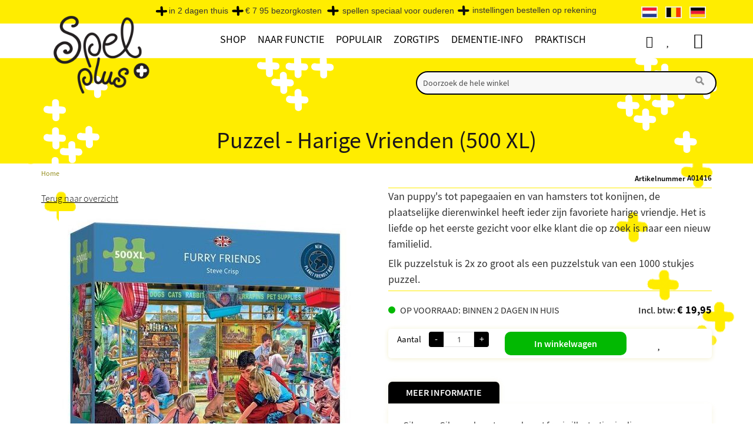

--- FILE ---
content_type: text/html; charset=UTF-8
request_url: https://www.spelplus.nl/puzzel-harige-vrienden-500-xl/
body_size: 42970
content:
 <!doctype html><html lang="nl"><head prefix="og: http://ogp.me/ns# fb: http://ogp.me/ns/fb# product: http://ogp.me/ns/product#"><script> var LOCALE = 'nl\u002DNL'; var BASE_URL = 'https\u003A\u002F\u002Fwww.spelplus.nl\u002F'; var require = { 'baseUrl': 'https\u003A\u002F\u002Fwww.spelplus.nl\u002Fstatic\u002Fversion1751881598\u002Ffrontend\u002FEtailors\u002Fspelplus\u002Fnl_NL' };</script> <meta charset="utf-8"/>
<meta name="title" content="puzzel harige vrienden"/>
<meta name="description" content="Een prachtige puzzel om cadeau aan opa en oma te doen. Gezellig samen puzzelen kan met deze puzzel. De puzzel bestaat uit 500 extra grote stukken."/>
<meta name="keywords" content="puzzel ouderenzorg"/>
<meta name="robots" content="INDEX,FOLLOW"/>
<meta name="viewport" content="width=device-width, initial-scale=1"/>
<meta name="format-detection" content="telephone=no"/>
<title>puzzel harige vrienden</title>
<link  rel="stylesheet" type="text/css"  media="all" href="https://www.spelplus.nl/static/version1751881598/frontend/Etailors/spelplus/nl_NL/mage/calendar.min.css" />
<link  rel="stylesheet" type="text/css"  media="all" href="https://www.spelplus.nl/static/version1751881598/frontend/Etailors/spelplus/nl_NL/css/styles-m.min.css" />
<link  rel="stylesheet" type="text/css"  media="all" href="https://www.spelplus.nl/static/version1751881598/frontend/Etailors/spelplus/nl_NL/jquery/uppy/dist/uppy-custom.min.css" />
<link  rel="stylesheet" type="text/css"  media="all" href="https://www.spelplus.nl/static/version1751881598/frontend/Etailors/spelplus/nl_NL/Amasty_LibSwiperJs/vendor/swiper/swiper.min.css" />
<link  rel="stylesheet" type="text/css"  media="all" href="https://www.spelplus.nl/static/version1751881598/frontend/Etailors/spelplus/nl_NL/Etailors_BrowserDetect/css/popup.min.css" />
<link  rel="stylesheet" type="text/css"  media="all" href="https://www.spelplus.nl/static/version1751881598/frontend/Etailors/spelplus/nl_NL/Etailors_BrowserDetect/css/languagepopup.min.css" />
<link  rel="stylesheet" type="text/css"  media="all" href="https://www.spelplus.nl/static/version1751881598/frontend/Etailors/spelplus/nl_NL/Etailors_PagebuilderWidgets/css/sale_widget.min.css" />
<link  rel="stylesheet" type="text/css"  media="all" href="https://www.spelplus.nl/static/version1751881598/frontend/Etailors/spelplus/nl_NL/Etailors_Vat/css/vat.min.css" />
<link  rel="stylesheet" type="text/css"  media="all" href="https://www.spelplus.nl/static/version1751881598/frontend/Etailors/spelplus/nl_NL/Ves_BaseWidget/css/animate.min.css" />
<link  rel="stylesheet" type="text/css"  media="all" href="https://www.spelplus.nl/static/version1751881598/frontend/Etailors/spelplus/nl_NL/Ves_All/lib/owl.carousel/assets/owl.carousel.min.css" />
<link  rel="stylesheet" type="text/css"  media="all" href="https://www.spelplus.nl/static/version1751881598/frontend/Etailors/spelplus/nl_NL/Ves_All/lib/bootstrap/css/bootstrap.min.css" />
<link  rel="stylesheet" type="text/css"  media="all" href="https://www.spelplus.nl/static/version1751881598/frontend/Etailors/spelplus/nl_NL/Ves_All/lib/colorbox/colorbox.min.css" />
<link  rel="stylesheet" type="text/css"  media="all" href="https://www.spelplus.nl/static/version1751881598/frontend/Etailors/spelplus/nl_NL/Ves_All/lib/fancybox/jquery.fancybox.min.css" />
<link  rel="stylesheet" type="text/css"  media="all" href="https://www.spelplus.nl/static/version1751881598/frontend/Etailors/spelplus/nl_NL/Ves_BaseWidget/css/video-js.min.css" />
<link  rel="stylesheet" type="text/css"  media="all" href="https://www.spelplus.nl/static/version1751881598/frontend/Etailors/spelplus/nl_NL/Ves_BaseWidget/css/swiper/swiper.min.css" />
<link  rel="stylesheet" type="text/css"  media="all" href="https://www.spelplus.nl/static/version1751881598/frontend/Etailors/spelplus/nl_NL/Ves_BaseWidget/css/swiper/styles.min.css" />
<link  rel="stylesheet" type="text/css"  media="all" href="https://www.spelplus.nl/static/version1751881598/frontend/Etailors/spelplus/nl_NL/Ves_BaseWidget/css/bannercountdown/style.min.css" />
<link  rel="stylesheet" type="text/css"  media="all" href="https://www.spelplus.nl/static/version1751881598/frontend/Etailors/spelplus/nl_NL/Ves_BaseWidget/css/styles.min.css" />
<link  rel="stylesheet" type="text/css"  media="all" href="https://www.spelplus.nl/static/version1751881598/frontend/Etailors/spelplus/nl_NL/Ves_PageBuilder/css/styles.min.css" />
<link  rel="stylesheet" type="text/css"  media="all" href="https://www.spelplus.nl/static/version1751881598/frontend/Etailors/spelplus/nl_NL/mage/gallery/gallery.min.css" />
<link  rel="stylesheet" type="text/css"  media="screen and (min-width: 768px)" href="https://www.spelplus.nl/static/version1751881598/frontend/Etailors/spelplus/nl_NL/css/styles-l.min.css" />
<link  rel="stylesheet" type="text/css"  media="print" href="https://www.spelplus.nl/static/version1751881598/frontend/Etailors/spelplus/nl_NL/css/print.min.css" />
<link  rel="stylesheet" type="text/css"  media="all" href="https://www.spelplus.nl/static/version1751881598/frontend/Etailors/spelplus/nl_NL/css/app.min.css" />
<link  rel="stylesheet" type="text/css"  media="all" href="https://www.spelplus.nl/static/version1751881598/frontend/Etailors/spelplus/nl_NL/css/safari.min.css" />
<link  rel="stylesheet" type="text/css"  media="all" href="https://www.spelplus.nl/static/version1751881598/frontend/Etailors/spelplus/nl_NL/css/ie.min.css" />
<link  rel="stylesheet" type="text/css"  media="all" href="https://www.spelplus.nl/static/version1751881598/frontend/Etailors/spelplus/nl_NL/css/font-awesome.min.css" />
<link  rel="stylesheet" type="text/css"  media="all" href="https://www.spelplus.nl/static/version1751881598/frontend/Etailors/spelplus/nl_NL/css/menu2024.min.css" />
<script  type="text/javascript"  src="https://www.spelplus.nl/static/version1751881598/frontend/Etailors/spelplus/nl_NL/requirejs/require.min.js"></script>
<script  type="text/javascript"  src="https://www.spelplus.nl/static/version1751881598/frontend/Etailors/spelplus/nl_NL/requirejs-min-resolver.min.js"></script>
<script  type="text/javascript"  src="https://www.spelplus.nl/static/version1751881598/frontend/Etailors/spelplus/nl_NL/mage/requirejs/mixins.min.js"></script>
<script  type="text/javascript"  src="https://www.spelplus.nl/static/version1751881598/frontend/Etailors/spelplus/nl_NL/requirejs-config.min.js"></script>
<script  type="text/javascript"  src="https://www.spelplus.nl/static/version1751881598/frontend/Etailors/spelplus/nl_NL/js/extra.min.js"></script>
<script  type="text/javascript"  async="async" src="https://www.spelplus.nl/static/version1751881598/frontend/Etailors/spelplus/nl_NL/js/download-polyfill.min.js"></script>
<link rel="preload" as="font" crossorigin="anonymous" href="https://www.spelplus.nl/static/version1751881598/frontend/Etailors/spelplus/nl_NL/fonts/Blank-Theme-Icons/Blank-Theme-Icons.woff2" />
<link  rel="preconnect" href="https://cdnjs.cloudflare.com/" />
<link  rel="preconnect" href="https://connect.facebook.net/" />
<link  rel="preconnect" href="https://www.google-analytics.com/" />
<link  rel="preconnect" href="https://www.google.com/" />
<link  rel="preconnect" href="https://www.gstatic.com/" />
<link  rel="preconnect" href="https://fonts.gstatic.com/" />
<link  rel="preconnect" href="https://www.googletagmanager.com/" />
<link  rel="icon" type="image/x-icon" href="https://www.spelplus.nl/media/favicon/default/shop5724900.images.favicon.ico" />
<link  rel="shortcut icon" type="image/x-icon" href="https://www.spelplus.nl/media/favicon/default/shop5724900.images.favicon.ico" />
<link  href="https://www.spelplus.nl/static/version1751881598/frontend/Etailors/spelplus/nl_NL/fonts/fontawesome-webfont.woff2?v=4.7.0" />
<link  rel="canonical" href="https://www.spelplus.nl/puzzel-harige-vrienden-500-xl/" />
     <link rel="alternate" hreflang="nl-nl" href="https://www.spelplus.nl/puzzel-harige-vrienden-500-xl/"/> <link rel="alternate" hreflang="nl-be" href="https://www.spelplus.be/puzzel-harige-vrienden-500-xl/"/> <link rel="alternate" hreflang="de-de" href="https://www.spieleplus.de/puzzle-furry-friends-500-xl/"/>    <script type="text/x-magento-init">
        {
            "*": {
                "Magento_PageCache/js/form-key-provider": {
                    "isPaginationCacheEnabled":
                        0                }
            }
        }</script><script type="text&#x2F;javascript" src="" defer="defer">
</script>  <script type="text&#x2F;javascript">window.dataLayer = window.dataLayer || [];</script>     <script type="text&#x2F;javascript">            require(['jquery'], function($) {
                $('#search_mini_form').on('submit', function(e) {
                    let searchTerm = $(this).find('input[type="text"]').val();
                    if (searchTerm.trim().length > 0) {
                        window.dataLayer.push({
                            event: 'search',
                            search_term: searchTerm
                        }); 
                    }
                }); 
            });</script>   <script type="text&#x2F;javascript">        require(['jquery', 'Magento_Customer/js/customer-data', 'Etailors_GoogleTagManager/js/cart-storage'], function($, customerData, cartStorage) {
            console.log('Listening');
            let previousCartData = {
                items: cartStorage.getItemsData()
            };
            customerData.get('gtm-cart').subscribe(function(cartData) {
                let {
                  host, hostname, href, origin, pathname, port, protocol, search
                } = window.location;
                console.log(pathname);
                if (pathname === '/checkout/') {
                    cartStorage.setItemsData([]);
                    return;
                }

                // Compare
                let events = {
                    add_to_cart: [],
                    remove_from_cart: []
                };
                $.each(cartData.items, function(key, item) {
                    let previousItem = previousCartData.items.filter((previousItem) => {
                        return previousItem.quote_item_id === item.quote_item_id;
                    });
                    
                    if (previousItem.length === 0) {    
                        var gtmData = item.gtm_data;
                        gtmData.quantity = item.quantity;
                        events.add_to_cart.push(gtmData);
                    } else if(item.quantity > previousItem[0].quantity) {
                        var gtmData = item.gtm_data;
                        gtmData.quantity = item.quantity - previousItem[0].quantity;
                        events.add_to_cart.push(gtmData);
                    } else if(item.quantity < previousItem[0].quantity) {
                        var gtmData = item.gtm_data;
                        gtmData.quantity = previousItem[0].quantity - item.quantity;
                        events.remove_from_cart.push(gtmData);
                    }
                });
                
                $.each(previousCartData.items, function(key, previousItem) {
                    let item = cartData.items.filter((item) => {
                        return previousItem.quote_item_id === item.quote_item_id;
                    });
                    
                    if (item.length === 0) {  
                        var gtmData = previousItem.gtm_data;
                        gtmData.quantity = previousItem.quantity;
                        events.remove_from_cart.push(gtmData);
                    }
                });
                console.log(events);
                if (events.add_to_cart.length > 0) {
                    window.dataLayer.push({ ecommerce: null });
                    let value = 0;
                    $.each(events.add_to_cart, function(key, itemData) {
                        value += itemData.price;
                        if (typeof itemData.discount !== 'undefined') {
                            value -= itemData.discount;
                        }
                    });
                        
                    window.dataLayer.push({
                        event: 'add_to_cart',
                        ecommerce: {
                            currency: 'EUR',
                            value: value,
                            items: events.add_to_cart
                        }
                    });
                }
                
                if (events.remove_from_cart.length > 0) {
                    window.dataLayer.push({ ecommerce: null });
                    let value = 0;
                    $.each(events.remove_from_cart, function(key, itemData) {
                        value += itemData.price;
                        if (typeof itemData.discount !== 'undefined') {
                            value -= itemData.discount;
                        }
                    });
                        
                    window.dataLayer.push({
                        event: 'remove_from_cart',
                        ecommerce: {
                            currency: 'EUR',
                            value: value,
                            items: events.remove_from_cart
                        }
                    });
                }
                previousCartData = {
                    items: cartData.items
                };
                cartStorage.setItemsData(cartData.items);
            });
        });</script>  <script type="text&#x2F;javascript">        require(['jquery', 'Magento_Customer/js/customer-data'], function($, customerData) {
            let previousWishlistData = null;
            customerData.get('gtm-wishlist').subscribe(function(wishlistData) {
                if (previousWishlistData === null) {
                    previousWishlistData = wishlistData;
                }

                // Compare
                let events = {
                    add_to_wishlist: []
                };
                $.each(wishlistData.items, function(key, item) {
                    let previousItem = previousWishlistData.items.filter((previousItem) => {
                        return previousItem.item_id === item.item_id;
                    });
                    
                    if (previousItem.length === 0) {    
                        var gtmData = item.gtm_data;
                        events.add_to_wishlist.push(gtmData);
                    }
                });
                
                if (events.add_to_wishlist.length > 0) {
                    $.each(events.add_to_wishlist, function(key, itemData) {
                        let value = itemData.price;
                        if (typeof itemData.discount !== 'undefined') {
                            value -= itemData.discount;
                        }
                        window.dataLayer.push({
                            event: 'add_to_wishlist',
                            ecommerce: {
                                currency: 'EUR',
                                value: value,
	                            items: [itemData]
                            }
                        });
                    });
                }
                
                previousWishlistData = wishlistData;
            });
        });</script>   <script type="text&#x2F;javascript">        let detailItems = [
    {
        "item_id": "A01416",
        "item_name": "Puzzel - Harige Vrienden (500 XL)",
        "index": 0,
        "price": 19.95
    }
];
        
        let value = detailItems[0].price;
        if (typeof detailItems[0].discount !== 'undefined') {
            value -= detailItems[0].discount;
        }
        window.dataLayer.push({ ecommerce: null });
        window.dataLayer.push({
            event: 'view_item',
            ecommerce: {
                currency: 'EUR',
                value: value,
                items: detailItems
            }
        });</script>   <script type="text&#x2F;javascript">
 let relatedItems = [{"item_id":"A01441","item_name":"Puzzel mat","index":0,"price":17.95},{"item_id":"A01419","item_name":"Puzzel - De Rommelmarkt (500 XL)","index":1,"price":19.95}];
 window.dataLayer.push({ ecommerce: null });
 window.dataLayer.push({
 event: 'view_item_list',
 ecommerce: {
 item_list_id: "related",
 item_list_name: "Related",
 items: relatedItems
 }
 });
 
 

 require(['jquery'], function($) {
 $('#maincontent .block.related .items .item').on('click', 'a', function() {
 let product = $(this).closest('#maincontent .block.related .items .item');
 let index = product.index() + 1;
 let items = relatedItems.filter((item) => {
 item.index === index;
 });
 
 if (items.length > 0) {
 window.dataLayer.push({ ecommerce: null });
 window.dataLayer.push({
 event: 'select_item',
 ecommerce: {
 item_list_id: "related",
 item_list_name: "Related",
 items: items
 }
 });
 }
 });
 });
 </script>  <!-- Google Tag Manager --> <script type="text&#x2F;javascript" data-cookieconsent="ignore">(function(w,d,s,l,i){w[l]=w[l]||[];w[l].push({'gtm.start':
new Date().getTime(),event:'gtm.js'});var f=d.getElementsByTagName(s)[0],
j=d.createElement(s),dl=l!='dataLayer'?'&l='+l:'';j.async=true;j.src=
'https://www.googletagmanager.com/gtm.js?id='+i+dl;f.parentNode.insertBefore(j,f);
})(window,document,'script','dataLayer','GTM-K6K33ZX');</script> <!-- End Google Tag Manager --> <script type="text&#x2F;javascript">	window.euCountries = ["AT","BE","BG","CY","CZ","DK","EE","FI","FR","DE","GR","HR","HU","IE","IT","LV","LT","LU","MT","NL","PL","PT","RO","SK","SI","ES","SE"];
	window.vatValidationFieldConfig = {"company":true,"vat":false,"coc":false};</script>  <!-- MEGAMENU CUSTOM CSS --><style type="text/css">.billingAddress .manual-entry-fieldset:lang(de) {display:none;}

#payment .payment-method span.psp_title {visibility:visible; color:#535353;  margin-left: -10px;}
#payment .payment-method span { color:#535353;}

#payment .payment-method input #multisafepay_ideal img {
margin-left:-20px;}
#payment .payment-method label #multisafepay_mastercard + label.img{ width:45px; }
   


/* .ves-container .widget-inner  h2:first-of-type{  display:none;}
.ves-container .ves-container  h2{  display:block;}
.ves-container .widget-inner .item-menu h2{  display:block !important;}
*/


/* ================= MINIFIED ================= */
.kerstaanbieding,.kerstlink{text-transform:uppercase}#toolbar-amount,.catalog-product-view .page-main .column.main .product-info-main .product-add-form .price-box.price-final_price .price-excluding-tax,.owl-carousel .product-items .product-block .price-box .price-including-tax::before,.product-info-main .price-wrapper .price-excluding-tax,.product-item .price-box .price-excluding-tax,.product-item-info .price-box .price-excluding-tax,main .product-block .price-box .price-including-tax:before,main .product-block .price-container .price-including-tax:before,main .product-item .price-box .price-including-tax::before{display:none!important}.catalog-product-view .page-main .column.main .product-info-main .product-add-form .price-box.price-final_price .price-wrapper{position:inherit!important}.price-box .price-final_price,.price-container .price-final_price,.product-item-details .price-container .price-box .price-final_price,.product-item-details .price-container .price-final_price{text-align:center!important}main .price-box .price-including-tax,main .price-container .price-including-tax{width:100%!important;max-width:100%!important;float:none!important}main .product-item-info .price-including-tax{margin-top:5px!important}@media screen and (min-width:767px){.dropdown:hover .dropdown-menu{max-height:640px}ul.navbar-nav .mega-dropdown.parent ul.dropdown-menu li.col-sm-3 .level1>a:hover{font-weight:600}}.info-wrapper{display:flex;flex-flow:row wrap;font-weight:700;text-align:center}.info-wrapper>*{padding:6px;flex:1 100%}.info-wrapper-prods-left{flex-flow:row-reverse wrap}.info-content{margin-top:10px;text-align:left;border-radius:5px;-webkit-border-radius:5px;-moz-border-radius:5px;box-shadow:0 1px 8px #f2efce}main .info-content .news-content{margin-left:0;margin-right:0}@media screen and (min-width:360px){.info-prods{flex:1 0 0}.info-prod-1,.info-prod-2{display:flex;justify-content:space-evenly;flex-wrap:wrap;width:100%;min-width:100%;max-width:100%}.info-prod-1 .blok-250,.info-prod-2 .blok-250{min-width:230px;max-width:250px}}@media screen and (min-width:1120px){.info-content{flex:3 0px;margin-right:25px;order:1}.info-prod-1{order:2;margin-right:10px}.info-prod-2{order:3}.info-prod-1,.info-prod-2{min-width:230px;max-width:250px}}.prod-wrapper .prod-row{display:flex;justify-content:space-evenly;flex-wrap:wrap}.prod-wrapper .prod-row>*{flex:1 100%;min-width:230px;max-width:250px}.cms-page-view .products-grid .product-item-info .product-item-details .product-item-name{text-align:center;color:#010101;font-family:"Source Sans Pro",sans-serif;padding:0 10px;margin:15px 0;display:block;min-height:51px!important;height:auto}.infopage-prodbox .price-box{border-top:1px solid #ffed00;border-bottom:1px solid #ffed00;padding:15px 10px 40px;height:0!important;font-size:13px}.infopage-prodbox{text-align:center}.category-description ul,.info-content ul,.infopage ul{margin-top:0;margin-left:20px!important}.category-description ol,.category-description ul,.extra .category-description ol,.info-content ol,.infopage ol{margin-left:18px!important}.img450{max-width:450px!important}.info-content img{margin:0}.info-content-img-right{float:right;padding-left:10px;padding-bottom:5px}.info-content-img-left{float:left;padding-right:10px;padding-bottom:5px}ol.fl-img,ul.fl-img{position:relative;margin-left:15px;margin-bottom:0!important;overflow:auto}ol.fl-img li,ul.fl-img li{margin-bottom:0;margin-left:15px}.catalog-product-view .top-container .page-title-wrapper h1,.column.main .block .block-title strong,.opc-block-summary>.title,.page-main>.page-title-wrapper .page-title,.page-main>.page-title-wrapper .page-title h1 span .base,.page-main>.page-title-wrapper h1.page-title,.page-title,.page-title h1 span .base,.step-title span,.title span,.top-container .page-title-wrapper h1,body .top-container .page-title-wrapper h1.page-title,h1{font-family:"Source Sans Pro",Verdana,Sans-Serif!important;font-weight:400;text-align:center}h2,h3,h4,h5,h6{font-family:"Source Sans Pro",Verdana,Sans-Serif!important;font-weight:400}.category-description a,.info-content a,.infopage a,.link-geel,.textlink{text-decoration:underline!important}.category-description h2,.category-description h3,.info-content h2,.info-content h3,.infopage h2,.infopage h3{font-size:20px;font-weight:600;margin-top:10px;margin-bottom:5px}.catalog-category-view .category-description .extra h2{background-color:#ffffe0;margin-top:10px;margin-bottom:5px}.category-description h4,.info-content h4,.infopage h4{font-size:18px;font-weight:600;margin-top:10px;margin-bottom:0}@media (max-width:767px){.info-content img{margin:10px auto;widt:50%}.info-content img.info-content-img-left,.info-content img.info-content-img-right{margin:10px auto;float:none}.page-main>.page-title-wrapper .page-title,h1,h2,h3,h4,h5,h6{font-family:"Source Sans Pro",Verdana,Sans-Serif!important;font-weight:400}h1,h2{font-weight:600}h1{font-size:22px}.page-main>.page-title-wrapper .page-title,h2{font-size:20px}h3{font-size:18px;font-weight:500}main p,p{font-size:16px}.column.main .block .block-title strong{font-family:"Source Sans Pro",Verdana,Sans-Serif!important}}.category-description p,.info-content p,.infopage p,body.page-products.page-layout-2columns-left #maincontent .category-description p,body.page-products.page-layout-2columns-left .category-description p,body.wishlist-index-index.page-layout-2columns-left .category-description p,main p{font-family:"Source Sans Pro",Verdana,Sans-Serif!important;font-size:18px;padding:0 0 6px!important;margin:0!important}.catalog-product-view .product.info.detailed .product.data.items .additional-attributes td,.catalog-product-view .product.info.detailed .product.data.items .additional-attributes th,.catalog-product-view .product.info.detailed .product.data.items>.item.content,.catalog-product-view .product.info.detailed .product.data.items>.item.content ol li,.catalog-product-view .product.info.detailed .product.data.items>.item.content p,.catalog-product-view .product.info.detailed .product.data.items>.item.content ul li{font-size:16px!important}.catalog-product-view .product.info.detailed .product.data.items>.item.content p{padding-bottom:10px!important}a.link-geel:visited,a.textlink:visited{color:#928c1b!important}p.info-content-meta{color:gray;font-style:italic;font-size:12px!important}body .breadcrumbs{padding-top:5px}body.page-products .breadcrumbs{margin-top:0;margin-bottom:0;width:auto;color:#928c1b!important}.breadcrumbs .items>li a{color:#928c1b!important;font-size:12px!important}#customer-email-fieldset .message,#onestepcheckout-page .logo-container,.breadcrumbs .item .Cart,.breadcrumbs .item .Checkout,.breadcrumbs .items .item.product,.breadcrumbs .items>li:last-child,.cart-container .form-cart .cart.main.actions #empty_cart_button,.catalog-product-view .page-main .column.main .product-info-main .product-add-form .box-tocart .action.towishlist span,.catalog-product-view .page-main .column.main .product-info-main .product-add-form .stock.available span,.cms-page-view .breadcrumbs,.langs-wrapper .lang-flag p,.minicart-wrapper table .shipping td.cart-totaltext span{display:none}.breadcrumbs .items>li:nth-last-child(2):after,.message.error>:first-child:before,.message.notice,.message.notice>:first-child:before,.message.success>:first-child:before{content:""}ul.tips{list-style:none;padding:0}ul.tips li{margin:10px 0;padding-left:40px;background:url('/media/wysiwyg/icoon-hersen-tip-geel.png') left center/25px 25px no-repeat}ul.tips li ul li{list-style-type:disc;margin:10px 0;padding-left:0;background:0 0}@media screen and (min-width:769px){.info-content blockquote{margin-left:125px;padding-right:60px}}.info-content blockquote,blockquote{margin-block-start:12px;border-left-color:#978100;color:#978100;background-color:#fff6b2;line-height:1.75em;text-align:center}::placeholder{color:#d9bf04;opacity:.7}.form-control ::placeholder{color:#d9bf04;opacity:.7}.form-control ::-ms-input-placeholder{color:#d9bf04;opacity:.7}.catalog-product-view .page-main .column.main .product-info-main .product-add-form .box-tocart .action.towishlist{background-color:transparent!important;color:#fff;font-weight:400;border:none;margin-left:25px}.catalog-product-view .page-main .column.main .product-info-main .product-add-form .box-tocart .action.towishlist:before{position:absolute;left:50%;top:20%;content:"\f004";display:inline-block;font-family:FontAwesome;text-rendering:auto;-webkit-font-smoothing:antialiased;-moz-osx-font-smoothing:grayscale;font-size:20px;line-height:28px;color:#000}header #instantsearch_mini_form .search .control #search{border:2px solid #000;background-color:#f8f8f8}header #instantsearch_mini_form .search .control #search:focus-within{border:2px solid #000;background-color:#fffdd6}#search::placeholder{color:#000}.langs-wrapper .lang-flag img{border:.5px solid #fffaf0}.header.links .link.wishlist a,.header.links a.custom-account,.page-wrapper .header.content .minicart-wrapper .action.showcart .text{font-size:1px;color:#fff}.header.links a.custom-account{padding-left:18px}.page-wrapper .header.content .minicart-wrapper .action.showcart .text:before{content-visibility:visible!important;font-size:26px;line-height:28px;top:1px}.header.links .link.wishlist a:before,.header.links a.custom-account:before{content-visibility:visible!important;font-size:20px;line-height:28px}#onestepcheckout-page .place-order .button,#top-cart-btn-checkout,.action.primary,.actions-primary .action.primary,.btn-cta,.cart-container .form-cart .cart.main.actions .btn-cart,.catalog-product-view .page-main .column.main .product-info-main .product-add-form .box-tocart .actions .tocart,a .create .primary{background-color:#02b902;color:#fff;border-radius:10px!important;padding:9px 50px;font-size:16px;font-weight:600;height:40px}#onestepcheckout-page .place-order .button:focus,#onestepcheckout-page .place-order .button:hover,#top-cart-btn-checkout:focus,#top-cart-btn-checkout:hover,.actions-primary .action.primary:focus,.actions-primary .action.primary:hover,.btn-cta:focus,.btn-cta:hover,.cart-container .form-cart .cart.main.actions .btn-cart:focus,.cart-container .form-cart .cart.main.actions .btn-cart:hover,.product-info-main .product-add-form .box-tocart .actions .tocart:focus,.product-info-main .product-add-form .box-tocart .actions .tocart:hover,a.action.primary:focus,a.action.primary:hover,a.create .primary:focus,a.create .primary:hover{color:#fff;background-color:#2a942a!important;border-radius:10px!important;transition-duration:1s}#checkout .view-cart-ocp-onepage,.action-gift,.actions-toolbar>.primary button,.block-cart-failed .action.continue,.block-compare .action.compare,.cart-container .form-cart .action.continue,.cart-container .form-cart .cart.main.actions .update,.cart-summary .actions-toolbar>.primary .action-gift a.create.primary,.cart-summary .actions-toolbar>.primary .cart.table-wrapper .actions-toolbar>.action,.cart-summary .actions-toolbar>.primary button,.cart-summary .form.giftregistry .fieldset .action.primary,.cart.table-wrapper .actions-toolbar>.action,.checkout-index-index #maincontent .view-cart-ocp-onepage,.filter-actions .filter-clear,.minicart-wrapper .actions .viewcart,.paypal-review .block .actions-toolbar .action.primary,.text-right button.validate-vat,.vat-validation-form .actions .btn{background-color:#fbfbf5;border:1px solid #ffed00;border-radius:10px!important;color:#000;font-weight:400!important}#checkout .view-cart-ocp-onepage:hover,.action-gift:active,.action-gift:focus,.action-gift:hover,.actions-toolbar>.primary button:active,.actions-toolbar>.primary button:focus,.actions-toolbar>.primary button:hover,.block-cart-failed .action.continue:active,.block-cart-failed .action.continue:focus,.block-cart-failed .action.continue:hover,.block-compare .action.compare:active,.block-compare .action.compare:focus,.block-compare .action.compare:hover,.cart-container .form-cart .action.continue:active,.cart-container .form-cart .action.continue:focus,.cart-container .form-cart .action.continue:hover,.cart-container .form-cart .cart.main.actions .update:hover,.cart-summary .actions-toolbar>.primary .action-gift:active,.cart-summary .actions-toolbar>.primary .action-gift:focus,.cart-summary .actions-toolbar>.primary .action-gift:hover .cart-container .form-cart .cart.main.actions .update:hover,.cart-summary .actions-toolbar>.primary .cart.table-wrapper .actions-toolbar>.action:active,.cart-summary .actions-toolbar>.primary .cart.table-wrapper .actions-toolbar>.action:focus,.cart-summary .actions-toolbar>.primary .cart.table-wrapper .actions-toolbar>.action:hover,.cart-summary .actions-toolbar>.primary button:active,.cart-summary .actions-toolbar>.primary button:focus,.cart-summary .actions-toolbar>.primary button:hover,.cart-summary .form.giftregistry .fieldset .action.primary:active,.cart-summary .form.giftregistry .fieldset .action.primary:focus,.cart-summary .form.giftregistry .fieldset .action.primary:hover,.cart.table-wrapper .actions-toolbar>.action:active,.cart.table-wrapper .actions-toolbar>.action:focus,.cart.table-wrapper .actions-toolbar>.action:hover,.checkout-index-index #maincontent .view-cart-ocp-onepage:hover,.filter-actions .filter-clear:hover,.minicart-wrapper .actions .viewcart:hover,.paypal-review .block .actions-toolbar .action.primary:active,.paypal-review .block .actions-toolbar .action.primary:focus,.paypal-review .block .actions-toolbar .action.primary:hover,.text-right button.validate-vat:active,.text-right button.validate-vat:focus,.text-right button.validate-vat:hover,.vat-validation-form .actions .btn:hover,a.create.primary:active,a.create.primary:focus,a.create.primary:hover{background:#ffed00;border:1px solid #000;color:#000!important;transition-duration:1s}.catalog-product-view .page-main .column.main .product-info-main .product-add-form .stock.available:before{background:#02b902!important}.catalog-product-view .page-main .column.main .product-info-main .product-add-form .stock.available:after{content:"op voorraad: binnen 2 dagen in huis";font-weight:400}.catalog-product-view .page-main .column.main .product-info-main .product-add-form:lang(de) .stock.available:after{content:"auf lager: in 2 Tagen zu Hause"}.message.error,.message.notice,.message.success,.success-message{position:fixed;width:50%;max-width:500px;height:inherit;top:25%;left:25%;padding:25px 25px 25px 20px;z-index:999;border:2px solid #02b902;font-weight:500;font-size:18px;visibility:visible;-moz-animation:3s cssAnimation;-webkit-animation:3s forwards cssAnimation;-o-animation:3s cssAnimation;animation:3s forwards cssAnimation}.message.error{border:2px solid #8b0000;-moz-animation:5s cssAnimation;-webkit-animation:5s forwards cssAnimation;-o-animation:5s cssAnimation;animation:5s forwards cssAnimation}.message.notice{border:2px solid #ff8c00;-moz-animation:20s cssAnimation;-webkit-animation:20s forwards cssAnimation;-o-animation:20s cssAnimation;animation:20s forwards cssAnimation}@keyframes cssAnimation{to{visibility:hidden}}@-webkit-keyframes cssAnimation{to{visibility:hidden}}.filter-content .filter-current .block-subtitle.filter-current-subtitle,.filter-content .filter-options .filter-options-title{text-align:center;font-family:"Source Sans Pro",Verdana,Sans-Serif;color:#000;font-size:16px;font-weight:400;border:2px solid #000;background-color:#fffddd}.filter-content .filter-current .block-subtitle.filter-current-subtitle{background-color:#fcf5a0}.kerst-23 .actions-primary .action.primary,.kerstsale,article.kerst-23{background-color:#bd0019}.filter-content .amshopby-filter-current .amshopby-filter-name,.filter-content .amshopby-filter-current .amshopby-filter-value{font-size:15px;font-weight:400}.filter-content .filter-options .filter-options-title:after{content:"\f078"}.filter-content .filter-options .filter-options-content .item a{color:#494848;font-weight:400;font-variant-caps:all-small-caps;padding:unset}.filter-options .count{color:#494848;font-weight:400}.filter-options .count:after,.filter-options .count:before{content:''}.filter-content .filter-options .filter-options-content .item .level-1 a{font-size:14px;color:#868585;font-variant-caps:normal}.filter-content .filter-options .filter-options-content{padding:20px 8px}dd .filter-options-content{line-height:1.3}.filter-options .items .items-children.-folding .item{margin:1px 0}.filter-content .filter-options .filter-options-content .item a .count{top:0}#checkout .view-cart-ocp-onepage,.checkout-index-index #maincontent .view-cart-ocp-onepage{top:-120px;right:15%;padding:12px 24px;border:2px solid #000;height:auto;line-height:30px;border-radius:10px;-webkit-border-radius:10px;-moz-border-radius:10px;background-color:#e5e2b3;color:#636363!important;font-size:16px;font-weight:400;text-align:center}#onestepcheckout-page .checkout-payment-method .ccard .month .select,#onestepcheckout-page .checkout-payment-method .ccard .year .select,#onestepcheckout-page .checkout-payment-method .payment-method select,#onestepcheckout-page .field .control input[type=email],#onestepcheckout-page .field .control input[type=number],#onestepcheckout-page .field .control input[type=password],#onestepcheckout-page .field .control input[type=text],#onestepcheckout-page .field .control select,#onestepcheckout-page select{background-color:#fafafa;border-radius:10px;-webkit-border-radius:10px;-moz-border-radius:10px;color:#636363!important;font-size:14px;font-weight:400}#onestepcheckout-page .checkout-payment-method .ccard .month .select:focus-within,#onestepcheckout-page .checkout-payment-method .ccard .year .select:focus-within,#onestepcheckout-page .checkout-payment-method .payment-method select:focus-within,#onestepcheckout-page .field .control select:focus-within,#onestepcheckout-page .field .control>input:focus-within,#onestepcheckout-page select:focus-within{background-color:#fffdd6}#onestepcheckout-page .checkout-payment-method .payment-method select::placeholder,#onestepcheckout-page .field .control input[type=email]::placeholder,#onestepcheckout-page .field .control input[type=number]::placeholder,#onestepcheckout-page .field .control input[type=password]::placeholder,#onestepcheckout-page .field .control input[type=text]::placeholder,#onestepcheckout-page .field .control select::placeholder{color:#cd5c5c!important}.opc-block-summary>.title,.step-title span,.title span{font-family:"Source Sans Pro",Verdana,Sans-Serif!important;font-weight:600}#opc-sidebar .table-totals tr.totals td,#opc-sidebar .table-totals tr.totals th,#opc-sidebar .table-totals tr.totals-tax td span,#opc-sidebar .table-totals tr.totals-tax th,.cart-totals .amount,.opc-block-summary .table-totals .amount{font-weight:400;padding-top:8px;padding-bottom:8px;padding-right:4px}#opc-sidebar .table-totals tr.totals-tax th{color:#999}#opc-sidebar .table-totals tr.totals-tax td span{color:#999;padding-right:0}#opc-sidebar .table-totals .grand.totals th strong{font-weight:600}.postcode-validation-form .field-error span{visibility:hidden;display:none}.order_summary_title:before{color:#fff;display:none}.opc-block-summary .mark .value{font-size:smaller}#onestepcheckout-page .payment-option-content{display:block}.opc-block-summary .content.minicart-items .product-item:nth-child(n){display:block!important}.cms-index-index .description-text-content a{text-decoration:underline}@media (min-width:767px){.ves-container .usp-bottom .usp:before{margin-left:10px}}.kerstsale{border-radius:20px;margin-bottom:25px}.column.main .kerstsale .block .block-title strong{color:#f5f5f5}.column.main .kerstsale .block .block-title strong:after,.column.main .kerstsale .block .block-title strong:before{background:#f5f5f5}.kerstlink{font-size:24px;text-decoration:underline overline #BD0019;padding:10px 0;margin-bottom:0!important}.kerst-23 .products-grid .product-item-info{box-shadow:0 1px 8px #bd0019}.kerst-23 .infopage-prodbox .price-box{border-top-color:#bd0019;border-bottom-color:#bd0019}.kerstbox .onsale .discount-price{position:absolute;right:-5px;top:-5px;z-index:9;overflow:hidden;text-align:right;width:80px;height:80px}.kerstbox .onsale .discount-label{font-size:12px;font-weight:700;color:#fff;text-align:center;line-height:20px;transform:rotate(45deg);-webkit-transform:rotate(45deg);width:100px;display:block;background:#b90318;background:linear-gradient(#b90318 0,#950011 100%);box-shadow:0 3px 10px -5px #000;position:absolute;top:19px;right:-21px}.kerstbox .onsale .discount-value{color:#fff;position:absolute;top:19px;right:18px;transform:rotate(45deg);-webkit-transform:rotate(45deg)}article.kerst-23 a,article.kerst-23 h2,article.kerst-23 h3,article.kerst-23 ul li{color:#fff}article.kerst-23 li li,article.kerst-23 ul ul{list-style-type:'❄ ';color:#fff}body.page-products .toolbar.toolbar-products.top,body.wishlist-index-index .toolbar.toolbar-products.top{position:relative;top:0}body.page-products .toolbar.toolbar-products,body.wishlist-index-index .toolbar.toolbar-products{margin-top:10px;margin-bottom:10px}.minicart-wrapper .subtotal{text-align:left}.minicart-wrapper .subtotal .cart-price{width:25%;text-align:right}.minicart-wrapper table .shipping td.cart-totaltext:before{content:"Verzendkosten € 7,50 (>50kg € 22,50)";font-weight:300}.minicart-wrapper table .shipping td.cart-totaltext:lang(de):before{content:"7,50€ Versandkosten (>50kg: 22,50€)"}.catalog-product-view .top-container .page-title-wrapper h1{text-align:center;font-weight:400}.cms-index-index .column.main .block .block-title{padding:20px 10px}main .owl-nav .owl-next,main .owl-nav .owl-previous{background-color:transparent}.cms-index-index.page-layout-1column .column.main .ves-widget.widget-categories .block-title{display:block;line-height:1.5em}.catalog-product-view .page-main .column.main .product-info-main .product-info-stock-sku .product.attribute.sku{float:right;margin-top:-65px}.catalog-product-view .page-main .column.main .product-info-main .product-info-stock-sku .product.attribute.sku .value,.catalog-product-view .page-main .column.main .product-info-main .product-info-stock-sku .product.attribute.sku strong{font-size:13px}.additional-attributes-wrapper{margin-bottom:0}@media (min-width:768px){.logo{min-width:-webkit-max-content}.page-wrapper .panel.wrapper{background-image:url("data:image/svg+xml,%3C%3Fxml version='1.0' encoding='utf-8'%3F%3E%3Csvg viewBox='36.752 90.532 630.426 21.978' xmlns='http://www.w3.org/2000/svg'%3E%3Crect x='29.98' y='90.896' width='640.447' height='21.325' style='stroke: rgb(255  237  0)%3B fill: rgb(255  237  0)%3B paint-order: fill%3B'/%3E%3Cg transform='matrix(1  0  0  1  31.565826416015625  85.12110137939453)' style=''%3E%3Ctext style='fill: rgb(51  51  51)%3B font-family: sans-serif%3B font-size: 12px%3B white-space: pre%3B'%3E%3Ctspan x='23.233' y='20.69'%3Ein 2 dagen thuis%3C/tspan%3E%3C/text%3E%3Cpath stroke-width='0' d='M 12.868 10.207 C 13.163 10.153 13.494 10.184 13.765 10.297 C 14.041 10.412 14.334 10.68 14.504 10.902 C 14.653 11.096 14.697 11.22 14.773 11.53 C 14.899 12.037 14.957 12.724 15.042 13.862 C 15.077 14.323 15.135 14.987 15.199 15.752 C 16.058 15.766 16.78 15.77 17.241 15.753 C 18.278 15.713 18.663 15.587 19.17 15.573 C 19.542 15.563 19.79 15.521 20.067 15.618 C 20.352 15.718 20.662 15.92 20.852 16.179 C 21.053 16.455 21.191 16.957 21.211 17.255 C 21.225 17.486 21.165 17.645 21.076 17.838 C 20.975 18.056 20.822 18.317 20.605 18.489 C 20.365 18.678 20.06 18.801 19.663 18.892 C 19.147 19.011 18.753 18.997 17.69 19.027 C 17.189 19.041 16.393 19.066 15.446 19.094 C 15.544 20.732 15.583 22.245 15.446 22.922 C 15.307 23.61 15.073 23.793 14.752 24.021 C 14.435 24.244 13.91 24.339 13.541 24.29 C 13.188 24.243 12.806 24.007 12.576 23.774 C 12.363 23.558 12.259 23.32 12.173 22.967 C 12.056 22.491 12.08 21.516 12.082 21.083 C 12.084 20.812 12.134 20.897 12.127 20.5 C 12.123 20.253 12.085 19.779 12.03 19.171 C 9.625 19.209 7.246 19.197 6.388 19.027 C 5.714 18.893 5.602 18.677 5.378 18.466 C 5.204 18.301 5.132 18.126 5.065 17.928 C 4.995 17.723 4.937 17.507 4.975 17.255 C 5.022 16.945 5.192 16.454 5.423 16.201 C 5.642 15.964 5.703 15.861 6.298 15.753 C 7.091 15.608 9.373 15.631 11.696 15.679 C 11.534 13.894 11.409 12.168 11.5 11.53 C 11.58 10.964 11.723 10.875 11.948 10.655 C 12.177 10.432 12.557 10.264 12.868 10.207 Z' style='stroke-width: 2px%3B stroke: rgb(255  237  0)%3B fill-rule: evenodd%3B paint-order: stroke%3B transform-origin: 13.088px 17.242px%3B' transform='matrix(0.999974  0.007192  -0.007192  0.999974  0  0)'/%3E%3C/g%3E%3Cg transform='matrix(1  0  0  1  133.98880004882812  85.01811218261719)' style=''%3E%3Cpath stroke-width='0' d='M 19.415 9.905 C 19.71 9.851 20.041 9.882 20.312 9.995 C 20.588 10.11 20.881 10.378 21.051 10.6 C 21.2 10.794 21.244 10.918 21.32 11.228 C 21.446 11.735 21.504 12.422 21.589 13.56 C 21.624 14.021 21.682 14.685 21.746 15.45 C 22.605 15.464 23.327 15.468 23.788 15.451 C 24.825 15.411 25.21 15.285 25.717 15.271 C 26.089 15.261 26.337 15.219 26.614 15.316 C 26.899 15.416 27.209 15.618 27.399 15.877 C 27.6 16.153 27.738 16.655 27.758 16.953 C 27.772 17.184 27.712 17.343 27.623 17.536 C 27.522 17.754 27.369 18.015 27.152 18.187 C 26.912 18.376 26.607 18.499 26.21 18.59 C 25.694 18.709 25.3 18.695 24.237 18.725 C 23.736 18.739 22.94 18.764 21.993 18.792 C 22.091 20.43 22.13 21.943 21.993 22.62 C 21.854 23.308 21.62 23.491 21.299 23.719 C 20.982 23.942 20.457 24.037 20.088 23.988 C 19.735 23.941 19.353 23.705 19.123 23.472 C 18.91 23.256 18.806 23.018 18.72 22.665 C 18.603 22.189 18.627 21.214 18.629 20.781 C 18.631 20.51 18.681 20.595 18.674 20.198 C 18.67 19.951 18.632 19.477 18.577 18.869 C 16.172 18.907 13.793 18.895 12.935 18.725 C 12.261 18.591 12.149 18.375 11.925 18.164 C 11.751 17.999 11.679 17.824 11.612 17.626 C 11.542 17.421 11.484 17.205 11.522 16.953 C 11.569 16.643 11.739 16.152 11.97 15.899 C 12.189 15.662 12.25 15.559 12.845 15.451 C 13.638 15.306 15.92 15.329 18.243 15.377 C 18.081 13.592 17.956 11.866 18.047 11.228 C 18.127 10.662 18.27 10.573 18.495 10.353 C 18.724 10.13 19.104 9.962 19.415 9.905 Z' style='stroke-width: 2px%3B stroke: rgb(255  237  0)%3B fill-rule: evenodd%3B paint-order: stroke%3B transform-box: fill-box%3B transform-origin: 50%25 50%25%3B' transform='matrix(0.999974  0.007192  -0.007192  0.999974  0  0)'/%3E%3Ctext style='fill: rgb(51  51  51)%3B font-family: sans-serif%3B font-size: 12px%3B white-space: pre%3B'%3E%3Ctspan x='30.676' y='20.69'%3E%E2%82%AC 7 95 bezorgkosten%3C/tspan%3E%3C/text%3E%3C/g%3E%3Cg transform='matrix(1  0  0  1  255.1173858642578  84.73410034179688)' style=''%3E%3Cpath stroke-width='0' d='M 34.415 9.905 C 34.71 9.851 35.041 9.882 35.312 9.995 C 35.588 10.11 35.881 10.378 36.051 10.6 C 36.2 10.794 36.244 10.918 36.32 11.228 C 36.446 11.735 36.504 12.422 36.589 13.56 C 36.624 14.021 36.682 14.685 36.746 15.45 C 37.605 15.464 38.327 15.468 38.788 15.451 C 39.825 15.411 40.21 15.285 40.717 15.271 C 41.089 15.261 41.337 15.219 41.614 15.316 C 41.899 15.416 42.209 15.618 42.399 15.877 C 42.6 16.153 42.738 16.655 42.758 16.953 C 42.772 17.184 42.712 17.343 42.623 17.536 C 42.522 17.754 42.369 18.015 42.152 18.187 C 41.912 18.376 41.607 18.499 41.21 18.59 C 40.694 18.709 40.3 18.695 39.237 18.725 C 38.736 18.739 37.94 18.764 36.993 18.792 C 37.091 20.43 37.13 21.943 36.993 22.62 C 36.854 23.308 36.62 23.491 36.299 23.719 C 35.982 23.942 35.457 24.037 35.088 23.988 C 34.735 23.941 34.353 23.705 34.123 23.472 C 33.91 23.256 33.806 23.018 33.72 22.665 C 33.603 22.189 33.627 21.214 33.629 20.781 C 33.631 20.51 33.681 20.595 33.674 20.198 C 33.67 19.951 33.632 19.477 33.577 18.869 C 31.172 18.907 28.793 18.895 27.935 18.725 C 27.261 18.591 27.149 18.375 26.925 18.164 C 26.751 17.999 26.679 17.824 26.612 17.626 C 26.542 17.421 26.484 17.205 26.522 16.953 C 26.569 16.643 26.739 16.152 26.97 15.899 C 27.189 15.662 27.25 15.559 27.845 15.451 C 28.638 15.306 30.92 15.329 33.243 15.377 C 33.081 13.592 32.956 11.866 33.047 11.228 C 33.127 10.662 33.27 10.573 33.495 10.353 C 33.724 10.13 34.104 9.962 34.415 9.905 Z' style='stroke-width: 2px%3B stroke: rgb(255  237  0)%3B paint-order: stroke%3B transform-box: fill-box%3B transform-origin: 50%25 50%25%3B' transform='matrix(0.999974  0.007192  -0.007192  0.999974  0  0)'/%3E%3Ctext style='fill: rgb(51  51  51)%3B font-family: sans-serif%3B font-size: 12px%3B white-space: pre%3B'%3E%3Ctspan x='47.676' y='20.69'%3Espellen speciaal voor ouderen%3C/tspan%3E%3C/text%3E%3C/g%3E%3Cg transform='matrix(1  0  0  1  426.67083740234375  84.4500961303711)' style=''%3E%3Cpath stroke-width='0' d='M 49.415 9.905 C 49.71 9.851 50.041 9.882 50.312 9.995 C 50.588 10.11 50.881 10.378 51.051 10.6 C 51.2 10.794 51.244 10.918 51.32 11.228 C 51.446 11.735 51.504 12.422 51.589 13.56 C 51.624 14.021 51.682 14.685 51.746 15.45 C 52.605 15.464 53.327 15.468 53.788 15.451 C 54.825 15.411 55.21 15.285 55.717 15.271 C 56.089 15.261 56.337 15.219 56.614 15.316 C 56.899 15.416 57.209 15.618 57.399 15.877 C 57.6 16.153 57.738 16.655 57.758 16.953 C 57.772 17.184 57.712 17.343 57.623 17.536 C 57.522 17.754 57.369 18.015 57.152 18.187 C 56.912 18.376 56.607 18.499 56.21 18.59 C 55.694 18.709 55.3 18.695 54.237 18.725 C 53.736 18.739 52.94 18.764 51.993 18.792 C 52.091 20.43 52.13 21.943 51.993 22.62 C 51.854 23.308 51.62 23.491 51.299 23.719 C 50.982 23.942 50.457 24.037 50.088 23.988 C 49.735 23.941 49.353 23.705 49.123 23.472 C 48.91 23.256 48.806 23.018 48.72 22.665 C 48.603 22.189 48.627 21.214 48.629 20.781 C 48.631 20.51 48.681 20.595 48.674 20.198 C 48.67 19.951 48.632 19.477 48.577 18.869 C 46.172 18.907 43.793 18.895 42.935 18.725 C 42.261 18.591 42.149 18.375 41.925 18.164 C 41.751 17.999 41.679 17.824 41.612 17.626 C 41.542 17.421 41.484 17.205 41.522 16.953 C 41.569 16.643 41.739 16.152 41.97 15.899 C 42.189 15.662 42.25 15.559 42.845 15.451 C 43.638 15.306 45.92 15.329 48.243 15.377 C 48.081 13.592 47.956 11.866 48.047 11.228 C 48.127 10.662 48.27 10.573 48.495 10.353 C 48.724 10.13 49.104 9.962 49.415 9.905 Z' style='stroke-width: 2px%3B stroke: rgb(255  237  0)%3B paint-order: stroke markers%3B fill: rgb(14  14  14)%3B transform-box: fill-box%3B transform-origin: 50%25 50%25%3B' transform='matrix(0.999974  0.007192  -0.007192  0.999974  0  0)'/%3E%3Ctext style='fill: rgb(51  51  51)%3B font-family: sans-serif%3B font-size: 12px%3B white-space: pre%3B'%3E%3Ctspan x='62.676' y='20.69'%3Einstellingen bestellen op rekening%3C/tspan%3E%3C/text%3E%3C/g%3E%3C/svg%3E");background-position-x:center;background-position-y:5px;background-repeat:no-repeat;background-size:600px;background-color:#ffed00}.page-wrapper .panel.wrapper:lang(de){background-image:url("data:image/svg+xml,%3C%3Fxml version='1.0' encoding='utf-8'%3F%3E%3Csvg viewBox='272.57 236.649 692.133 25.353' xmlns='http://www.w3.org/2000/svg'%3E%3Crect x='272.772' y='235.883' width='693.142' height='28.233' style='stroke: rgb(255  237  0)%3B fill: rgb(255  237  0)%3B paint-order: fill%3B' transform='matrix(1  0  0  1  2.842170943040401e-14  0)'/%3E%3Cg transform='matrix(1  0  0  1  270.2201538085938  232.4874877929688)' style=''%3E%3Ctext style='fill: rgb(51  51  51)%3B font-family: sans-serif%3B font-size: 12px%3B white-space: pre%3B' x='24.233' y='20.69'%3EIn 2 Tagen zu Hause%3C/text%3E%3Cpath stroke-width='0' d='M 11.868 10.207 C 12.163 10.153 12.494 10.184 12.765 10.297 C 13.041 10.412 13.334 10.68 13.504 10.902 C 13.653 11.096 13.697 11.22 13.773 11.53 C 13.899 12.037 13.957 12.724 14.042 13.862 C 14.077 14.323 14.135 14.987 14.199 15.752 C 15.058 15.766 15.78 15.77 16.241 15.753 C 17.278 15.713 17.663 15.587 18.17 15.573 C 18.542 15.563 18.79 15.521 19.067 15.618 C 19.352 15.718 19.662 15.92 19.852 16.179 C 20.053 16.455 20.191 16.957 20.211 17.255 C 20.225 17.486 20.165 17.645 20.076 17.838 C 19.975 18.056 19.822 18.317 19.605 18.489 C 19.365 18.678 19.06 18.801 18.663 18.892 C 18.147 19.011 17.753 18.997 16.69 19.027 C 16.189 19.041 15.393 19.066 14.446 19.094 C 14.544 20.732 14.583 22.245 14.446 22.922 C 14.307 23.61 14.073 23.793 13.752 24.021 C 13.435 24.244 12.91 24.339 12.541 24.29 C 12.188 24.243 11.806 24.007 11.576 23.774 C 11.363 23.558 11.259 23.32 11.173 22.967 C 11.056 22.491 11.08 21.516 11.082 21.083 C 11.084 20.812 11.134 20.897 11.127 20.5 C 11.123 20.253 11.085 19.779 11.03 19.171 C 8.625 19.209 6.246 19.197 5.388 19.027 C 4.714 18.893 4.602 18.677 4.378 18.466 C 4.204 18.301 4.132 18.126 4.065 17.928 C 3.995 17.723 3.937 17.507 3.975 17.255 C 4.022 16.945 4.192 16.454 4.423 16.201 C 4.642 15.964 4.703 15.861 5.298 15.753 C 6.091 15.608 8.373 15.631 10.696 15.679 C 10.534 13.894 10.409 12.168 10.5 11.53 C 10.58 10.964 10.723 10.875 10.948 10.655 C 11.177 10.432 11.557 10.264 11.868 10.207 Z' style='stroke-width: 2px%3B stroke: rgb(255  237  0)%3B fill-rule: evenodd%3B paint-order: stroke%3B transform-origin: 12.088px 17.242px%3B' transform='matrix(0.999974  0.007192  -0.007192  0.999974  0  0)'/%3E%3C/g%3E%3Cg transform='matrix(1  0  0  1  398.94824218750006  232.40248107910162)' style=''%3E%3Cpath stroke-width='0' d='M 19.415 9.905 C 19.71 9.851 20.041 9.882 20.312 9.995 C 20.588 10.11 20.881 10.378 21.051 10.6 C 21.2 10.794 21.244 10.918 21.32 11.228 C 21.446 11.735 21.504 12.422 21.589 13.56 C 21.624 14.021 21.682 14.685 21.746 15.45 C 22.605 15.464 23.327 15.468 23.788 15.451 C 24.825 15.411 25.21 15.285 25.717 15.271 C 26.089 15.261 26.337 15.219 26.614 15.316 C 26.899 15.416 27.209 15.618 27.399 15.877 C 27.6 16.153 27.738 16.655 27.758 16.953 C 27.772 17.184 27.712 17.343 27.623 17.536 C 27.522 17.754 27.369 18.015 27.152 18.187 C 26.912 18.376 26.607 18.499 26.21 18.59 C 25.694 18.709 25.3 18.695 24.237 18.725 C 23.736 18.739 22.94 18.764 21.993 18.792 C 22.091 20.43 22.13 21.943 21.993 22.62 C 21.854 23.308 21.62 23.491 21.299 23.719 C 20.982 23.942 20.457 24.037 20.088 23.988 C 19.735 23.941 19.353 23.705 19.123 23.472 C 18.91 23.256 18.806 23.018 18.72 22.665 C 18.603 22.189 18.627 21.214 18.629 20.781 C 18.631 20.51 18.681 20.595 18.674 20.198 C 18.67 19.951 18.632 19.477 18.577 18.869 C 16.172 18.907 13.793 18.895 12.935 18.725 C 12.261 18.591 12.149 18.375 11.925 18.164 C 11.751 17.999 11.679 17.824 11.612 17.626 C 11.542 17.421 11.484 17.205 11.522 16.953 C 11.569 16.643 11.739 16.152 11.97 15.899 C 12.189 15.662 12.25 15.559 12.845 15.451 C 13.638 15.306 15.92 15.329 18.243 15.377 C 18.081 13.592 17.956 11.866 18.047 11.228 C 18.127 10.662 18.27 10.573 18.495 10.353 C 18.724 10.13 19.104 9.962 19.415 9.905 Z' style='stroke-width: 2px%3B stroke: rgb(255  237  0)%3B fill-rule: evenodd%3B paint-order: stroke%3B transform-box: fill-box%3B transform-origin: 50%25 50%25%3B' transform='matrix(0.999974  0.007192  -0.007192  0.999974  0  0)'/%3E%3Ctext style='fill: rgb(51  51  51)%3B font-family: sans-serif%3B font-size: 12px%3B white-space: pre%3B' x='32.676' y='20.69'%3E7 95 %E2%82%AC Versandkosten%3C/text%3E%3C/g%3E%3Cg transform='matrix(1  0  0  1  518.6016845703125  231.9614868164063)' style=''%3E%3Cpath stroke-width='0' d='M 45.415 9.905 C 45.71 9.851 46.041 9.882 46.312 9.995 C 46.588 10.11 46.881 10.378 47.051 10.6 C 47.2 10.794 47.244 10.918 47.32 11.228 C 47.446 11.735 47.504 12.422 47.589 13.56 C 47.624 14.021 47.682 14.685 47.746 15.45 C 48.605 15.464 49.327 15.468 49.788 15.451 C 50.825 15.411 51.21 15.285 51.717 15.271 C 52.089 15.261 52.337 15.219 52.614 15.316 C 52.899 15.416 53.209 15.618 53.399 15.877 C 53.6 16.153 53.738 16.655 53.758 16.953 C 53.772 17.184 53.712 17.343 53.623 17.536 C 53.522 17.754 53.369 18.015 53.152 18.187 C 52.912 18.376 52.607 18.499 52.21 18.59 C 51.694 18.709 51.3 18.695 50.237 18.725 C 49.736 18.739 48.94 18.764 47.993 18.792 C 48.091 20.43 48.13 21.943 47.993 22.62 C 47.854 23.308 47.62 23.491 47.299 23.719 C 46.982 23.942 46.457 24.037 46.088 23.988 C 45.735 23.941 45.353 23.705 45.123 23.472 C 44.91 23.256 44.806 23.018 44.72 22.665 C 44.603 22.189 44.627 21.214 44.629 20.781 C 44.631 20.51 44.681 20.595 44.674 20.198 C 44.67 19.951 44.632 19.477 44.577 18.869 C 42.172 18.907 39.793 18.895 38.935 18.725 C 38.261 18.591 38.149 18.375 37.925 18.164 C 37.751 17.999 37.679 17.824 37.612 17.626 C 37.542 17.421 37.484 17.205 37.522 16.953 C 37.569 16.643 37.739 16.152 37.97 15.899 C 38.189 15.662 38.25 15.559 38.845 15.451 C 39.638 15.306 41.92 15.329 44.243 15.377 C 44.081 13.592 43.956 11.866 44.047 11.228 C 44.127 10.662 44.27 10.573 44.495 10.353 C 44.724 10.13 45.104 9.962 45.415 9.905 Z' style='stroke-width: 2px%3B stroke: rgb(255  237  0)%3B paint-order: stroke%3B transform-box: fill-box%3B transform-origin: 50%25 50%25%3B' transform='matrix(0.999974  0.007192  -0.007192  0.999974  0  0)'/%3E%3Ctext style='fill: rgb(51  51  51)%3B font-family: sans-serif%3B font-size: 12px%3B white-space: pre%3B' x='58.676' y='20.69'%3ESpiele speziell f%C3%BCr Senioren%3C/text%3E%3C/g%3E%3Cg transform='matrix(1  0  0  1  709.3251342773438  231.81648254394537)' style=''%3E%3Cpath stroke-width='0' d='M 27.415 9.905 C 27.71 9.851 28.041 9.882 28.312 9.995 C 28.588 10.11 28.881 10.378 29.051 10.6 C 29.2 10.794 29.244 10.918 29.32 11.228 C 29.446 11.735 29.504 12.422 29.589 13.56 C 29.624 14.021 29.682 14.685 29.746 15.45 C 30.605 15.464 31.327 15.468 31.788 15.451 C 32.825 15.411 33.21 15.285 33.717 15.271 C 34.089 15.261 34.337 15.219 34.614 15.316 C 34.899 15.416 35.209 15.618 35.399 15.877 C 35.6 16.153 35.738 16.655 35.758 16.953 C 35.772 17.184 35.712 17.343 35.623 17.536 C 35.522 17.754 35.369 18.015 35.152 18.187 C 34.912 18.376 34.607 18.499 34.21 18.59 C 33.694 18.709 33.3 18.695 32.237 18.725 C 31.736 18.739 30.94 18.764 29.993 18.792 C 30.091 20.43 30.13 21.943 29.993 22.62 C 29.854 23.308 29.62 23.491 29.299 23.719 C 28.982 23.942 28.457 24.037 28.088 23.988 C 27.735 23.941 27.353 23.705 27.123 23.472 C 26.91 23.256 26.806 23.018 26.72 22.665 C 26.603 22.189 26.627 21.214 26.629 20.781 C 26.631 20.51 26.681 20.595 26.674 20.198 C 26.67 19.951 26.632 19.477 26.577 18.869 C 24.172 18.907 21.793 18.895 20.935 18.725 C 20.261 18.591 20.149 18.375 19.925 18.164 C 19.751 17.999 19.679 17.824 19.612 17.626 C 19.542 17.421 19.484 17.205 19.522 16.953 C 19.569 16.643 19.739 16.152 19.97 15.899 C 20.189 15.662 20.25 15.559 20.845 15.451 C 21.638 15.306 23.92 15.329 26.243 15.377 C 26.081 13.592 25.956 11.866 26.047 11.228 C 26.127 10.662 26.27 10.573 26.495 10.353 C 26.724 10.13 27.104 9.962 27.415 9.905 Z' style='stroke-width: 2px%3B stroke: rgb(255  237  0)%3B paint-order: stroke markers%3B fill: rgb(14  14  14)%3B transform-box: fill-box%3B transform-origin: 50%25 50%25%3B' transform='matrix(0.999974  0.007192  -0.007192  0.999974  0  0)'/%3E%3Ctext style='fill: rgb(51  51  51)%3B font-family: sans-serif%3B font-size: 12px%3B white-space: pre%3B' x='40.676' y='20.69'%3EEinfach auf Rechnung f%C3%BCr Einrichtungen%3Ctspan x='40.67599868774414' dy='1em'%3E%E2%80%8B%3C/tspan%3E%3C/text%3E%3C/g%3E%3C/svg%3E")}@media (min-width:1000px){.page-wrapper .panel.wrapper{background-size:750px}}.langs-wrapper{margin-top:0!important;margin-bottom:2px}body .top-container{min-height:180px}body .top-container .img-responsive{width:100%;height:180px!important}.page-wrapper .header.content .navbar,.page-wrapper .header.content nav .navbar .navbar-mega{min-width:750px}.page-wrapper .header.content nav ul .nav .navbar-nav{float:right}.page-wrapper .header.content .minicart-wrapper{margin-bottom:0}.catalog-product-view .top-container .page-title-wrapper h1,.page-main>.page-title-wrapper,.page-main>.page-title-wrapper .page-title,.page-main>.page-title-wrapper h1.page-title,.top-container .page-main>.page-title-wrapper,.top-container .page-title-wrapper h1,body .top-container .page-title-wrapper h1.page-title{top:212px}.cms-page-view .page-main>.page-title-wrapper{top:190px}.page-main>.page-title-wrapper .page-title{font-size:32px}.minicart-wrapper table .shipping td.cart-totaltext:before{content:"Verzendkosten standaard € 7,50 (producten >1,10 m € 22,50)";font-weight:300}.minicart-wrapper table .shipping td.cart-totaltext:lang(de):before{content:"Standard 7,50€ Versandkosten (Produkte >1,10 M: 22,50€)"}.catalog-product-view .page-main .column.main .product-info-main .product-info-stock-sku .attribute.overview{margin-top:-40px}.catalog-product-view .page-main .column.main .product-info-main .product-info-stock-sku .attribute.overview p:not(.prod-head){font-size:18px!important}.catalog-product-view .product.info.detailed{float:right;width:calc(100% - 590px);margin-top:20px;clear:none}.catalog-product-view .page-main .column.main .product-info-main .product-add-form .box-tocart{padding:5px 0}}@media (max-width:1024px){header #instantsearch_mini_form .search{width:auto!important}.page-wrapper .panel.wrapper{background-position-x:60px}.page-wrapper .header.content .navbar,.page-wrapper .header.content nav .navbar .navbar-mega{min-width:600px}.page-wrapper .header.content .navbar .level0>a{font-size:14px}}@media (max-width:767px){.page-wrapper .header.content .minicart-wrapper{margin-top:38px;margin-right:1px}#onestepcheckout-page .place-order .button,#top-cart-btn-checkout,.action.primary,.actions-primary .action.primary,.btn-cta,.cart-container .form-cart .cart.main.actions .btn-cart,.catalog-product-view .page-main .column.main .product-info-main .product-add-form .box-tocart .actions .tocart,a.create .primary{border-radius:6px!important;padding:6px 10px;height:auto}.message.error,.message.notice,.message.success,.success-message{width:650px;max-width:80%;margin-left:10%;margin-right:auto;left:0;top:25%;padding:5px;font-weight:500;font-size:15px}#checkout .view-cart-ocp-onepage,.checkout-index-index #maincontent .view-cart-ocp-onepage{top:-60px;right:60px;padding:6px 18px;font-size:13opx;line-height:1em;background-color:#e5e2b3}.ves-container .usp-bottom .row{margin-left:50px}.ves-container .usp-bottom{padding-top:5px;padding-bottom:5px}.ves-container .usp-bottom .usp:before{content:url(../media/wysiwyg/cross-usp-white-extra-small.png);top:0}.mobile-usp-box .row{margin-right:auto;margin-left:auto}.ves-container .usp-bottom .usp{font-size:13px;line-height:1.3em;font-weight:500;padding-bottom:4px!important}.ves-container .usp-bottom .usp p{padding-bottom:2px}main #promo .item-menu .usp:before{content:url(../media/wysiwyg/cross-usp-yellow-small-10x10.png);top:0}.brochure-image{width:50%;margin:0 auto}.hamburger-menu-wrapper{width:60px;right:calc(50% - 30px);margin-top:-25px}.catalog-product-view .page-main .column.main .product-info-main .product-add-form .box-tocart .col-xs-6 .towishlist,.category-description,.cms-index-index .swiper-container .slider,.cms-index-index .widget-swiper .block,.header.links,body .cms-page-view .breadcrumbs{display:none}.cms-page-view .page-wrapper .header.content,.page-wrapper .header.content{height:75px;align-items:unset}.catalog-category-view .page-wrapper .header.content .block-search,.catalog-product-view .page-wrapper .header.content .block-search,.category-default-category .page-wrapper .header.content .block-search,header #instantsearch_mini_form{top:35px}header #instantsearch_mini_form .search .control{max-width:80%;min-width:80%;margin:0 auto;position:absolute}body .top-container{min-height:70px}body .top-container .img-responsive{height:110px}body.catalog-category-view .top-container .page-title-wrapper,body.page-products .top-container .page-title-wrapper,body.top-container .page-title-wrapper{position:absolute;top:55px}body .top-container .page-title-wrapper h1.page-title{font-size:20px;padding-left:5px;padding-right:5px}@media (max-width:400px){body .top-container .page-title-wrapper h1.page-title{font-size:17px}}.block.filter{max-width:90%;margin:0 auto;padding:0}.filter-content .filter-options .filter-options-title{font-family:"Source Sans Pro",Verdana,Sans-Serif;font-size:16px;font-weight:400;background-color:#fff;padding:10px;border:2px solid #ffed00;border-radius:7px;-webkit-border-radius:5px;-moz-border-radius:5px;box-shadow:0 1px 8px #f2efce}.filter-content .filter-current .block-subtitle.filter-current-subtitle{background-color:#fffbcd}.catalog-product-view .breadcrumbs .items>li:not(:last-child):after,body.page-products .toolbar.toolbar-products.top,body.wishlist-index-index .toolbar.toolbar-products.top{top:0}.cms-index-index.page-wrapper .header.content .minicart-wrapper{margin-top:40px}.account header #instantsearch_mini_form,.checkout-cart-index header #instantsearch_mini_form,.cms-index-index header #instantsearch_mini_form{top:-20px}#fotobanner.container,.homepage-banner{padding-left:0!important;padding-right:0!important;margin-top:-50px}.catalog-product-view .page-main .column.main .product-info-main,body.catalog-category-view #amasty-shopby-product-list,body.catalog-category-view .page-main,body.catalog-category-view .page-wrapper #maincontent{margin-top:0}body.catalog-category-view .breadcrumbs,body.page-products .breadcrumbs,body.wishlist-index-index .breadcrumbs{display:block;position:absolute;top:-15px;margin-top:5px}body.catalog-category-view .toolbar.toolbar-products .sorter{min-width:75px}body.catalog-category-view .page-layout-2columns-left .sidebar,body.page-products.page-layout-2columns-left .sidebar,body.wishlist-index-index.page-layout-2columns-left .sidebar{margin-top:30px}.catalog-category-view div .extra{display:block!important}.category-view .extra{display:inline-block}.catalog-category-view ol,.catalog-category-view ul{margin-bottom:0}body.catalog-product-view .top-container .page-title-wrapper{position:absolute;top:65px}.catalog-product-view .breadcrumbs{top:185px;margin-top:0}.catalog-product-view .page-main,body.cms-page-view .page-main{margin-top:60px}.catalog-product-view .page-main .column.main{padding-top:0}.catalog-product-view .breadcrumbs .items,.catalog-product-view .breadcrumbs .items>li,.catalog-product-view .breadcrumbs .items>li a{font-size:10px;color:#a3a3a3;font-weight:300}.catalog-product-view .breadcrumbs .items>li.product{display:none;font-size:10px;color:#a3a3a3}.catalog-product-view .back-link{margin-top:0;margin-bottom:0}.catalog-product-view .back-link>a{color:#cd5c5c;font-size:12px;text-decoration:none}.catalog-product-view .page-main .column.main .product.media{position:relative;margin-top:0}.catalog-product-view .page-main .column.main .product-info-main .product-info-stock-sku .product.attribute.sku{margin-top:-5px!important}.catalog-product-view .page-main .column.main .product-info-main .product-info-stock-sku .attribute.overview{margin-top:0;margin-bottom:10px}.catalog-product-view .page-main .column.main .product-info-main .product-add-form .box-tocart{margin-bottom:0;padding-top:10px;margin-top:5px;clear:none;border-radius:5px;box-shadow:none}.catalog-product-view .page-main .column.main .product-info-main .product .attribute .overview ul li,.catalog-product-view .page-main .column.main .product-info-main .product-add-form .price-box.price-final_price .price-including-tax .price,.catalog-product-view .page-main .column.main .product-info-main .product-add-form .stock.available:after,main .price-box .price-including-tax:before,main .price-container .price-including-tax:before,ol li{font-size:16px}@media (max-width:450px){.catalog-product-view .page-main .column.main .product-info-main .product-add-form .price-box.price-final_price .price-including-tax .price,.catalog-product-view .page-main .column.main .product-info-main .product-add-form .stock.available:after,main .price-box .price-including-tax:before,main .price-container .price-including-tax:before{font-size:14px}}.catalog-product-view .page-main .column.main .product-info-main .product-add-form .box-tocart .field.qty{width:100%;margin-left:auto;padding-right:auto}.catalog-product-view .page-main .column.main .product-info-main .product-add-form .box-tocart .col-xs-6{width:100%}.cms-page-view header #instantsearch_mini_form{top:-22px}#instantsearch_mini_form .search .label,.cms-page-view header #instantsearch_mini_form .search .label{right:200px}.cms-page-view .page-main,.cms-page-view .page-wrapper #maincontent{margin-left:0;margin-right:0;padding-left:8px;padding-right:8px}.cms-page-view .page-main,.cms-page-view .page-wrapper #maincontent .columns{margin-top:85px}.cms-page-view .page-wrapper .header.content .minicart-wrapper{margin-top:38px}.checkout-cart-index .top-container .page-title-wrapper,.cms-page-view .page-main>.page-title-wrapper{position:absolute}.cms-page-view .page-main>.page-title-wrapper .page-title{font-variant-caps:all-small-caps;font-family:"Source Sans Pro",Verdana,Sans-Serif;font-weight:400}.info-content .info-prods{text-align:center}.cart .table-wrapper .action .continue{top:100px}.checkout-cart-index .page-wrapper #maincontent{padding-top:0;margin:-30px 0}.account .page-main>.page-title-wrapper{top:165px;position:absolute;width:100%;text-align:center}.account .page-wrapper #maincontent{padding-top:0;margin-top:-30px}.checkout-cart-index .breadcrumbs{padding-top:20px;padding-bottom:0}.widget-swiper .slider.banners{margin-top:0!important}}
/* ================= END OF MINIFIED ================= */


/* NEW */

	/* stars for review reference */
		.star-rating {
		    display: inline-flex;
		    align-items: center;
		}
	 	.star-rating svg {
		    width: 24px;
		    height: 24px;
		    fill: #fabb05; /* Golden color for filled stars */
		}

	/* menu2024 toevoegingen */
		ul.navbar-nav .level0.mega-dropdown.parent ul.mega-dropdown-menu ul li a:hover,
		ul.navbar-nav .level0.mega-dropdown.parent ul.mega-dropdown-menu ul li a:focus,
		.navbar-mega ul.navbar-nav .level0.mega-dropdown.parent ul.mega-dropdown-menu>li>ul>li.level2>a:hover,
		.navbar-mega ul.navbar-nav .level0.mega-dropdown.parent ul.mega-dropdown-menu>li>ul>li.level2>a:active,
		.navbar-mega ul.navbar-nav .level0.mega-dropdown.parent ul.mega-dropdown-menu>li>ul>li.level3>a:hover {
			color: #f37d0a!important;
		} 	        
	/* idem category menu & categories block*/
		.page-wrapper .header.content .navbar .level0 .mega-dropdown-menu .category-image a:hover,
		main .categories-row .item-menu .product-info h2 a:hover,
		main .categories-row .item-menu:hover .product-info h2,
		main .categories-row .item-menu:hover .product-info h2 a  {
			color: #f37d0a!important;
		}
	/* en links algemeen */
		a:hover, a:focus, p a:hover{
			color: #f37d0a!important;
		}
/* THE END */</style><!-- MEGAMENU CUSTOM CSS -->    <meta property="og:type" content="product" /><meta property="og:title" content="Puzzel&#x20;-&#x20;Harige&#x20;Vrienden&#x20;&#x28;500&#x20;XL&#x29;" /><meta property="og:image" content="https://www.spelplus.nl/media/catalog/product/cache/9cacd1fed6eb0885773e4515044aaf83/a/0/a01416-1-harige-vrienden.jpg" /><meta property="og:description" content="Van&#x20;puppy&#x27;s&#x20;tot&#x20;papegaaien&#x20;en&#x20;van&#x20;hamsters&#x20;tot&#x20;konijnen,&#x20;de&#x20;plaatselijke&#x20;dierenwinkel&#x20;heeft&#x20;ieder&#x20;zijn&#x20;favoriete&#x20;harige&#x20;vriendje.&#x20;Het&#x20;is&#x20;liefde&#x20;op&#x20;het&#x20;eerste&#x20;gezicht&#x20;voor&#x20;elke&#x20;klant&#x20;die&#x20;op&#x20;zoek&#x20;is&#x20;naar&#x20;een&#x20;nieuw&#x20;familielid.&#x0D;&#x0A;Elk&#x20;puzzelstuk&#x20;is&#x20;2x&#x20;zo&#x20;groot&#x20;als&#x20;een&#x20;puzzelstuk&#x20;van&#x20;een&#x20;1000&#x20;stukjes&#x20;puzzel." /><meta property="og:url" content="https://www.spelplus.nl/puzzel-harige-vrienden-500-xl/" /> <meta property="product:price:amount" content="19.95"/> <meta property="product:price:currency" content="EUR"/> </head><body data-container="body" data-mage-init='{"loaderAjax": {}, "loader": { "icon": "https://www.spelplus.nl/static/version1751881598/frontend/Etailors/spelplus/nl_NL/images/loader-2.gif"}}' id="html-body" class="catalog-product-view product-puzzel-harige-vrienden-500-xl page-layout-1column"> <!-- Google Tag Manager (noscript) --><noscript><iframe src="https://www.googletagmanager.com/ns.html?id=GTM-K6K33ZX" height="0" width="0" style="display:none;visibility:hidden"></iframe></noscript><!-- End Google Tag Manager (noscript) -->        <script type="text/x-magento-init">
    {
        "*": {
            "Magento_PageBuilder/js/widget-initializer": {
                "config": {"[data-content-type=\"slider\"][data-appearance=\"default\"]":{"Magento_PageBuilder\/js\/content-type\/slider\/appearance\/default\/widget":false},"[data-content-type=\"map\"]":{"Magento_PageBuilder\/js\/content-type\/map\/appearance\/default\/widget":false},"[data-content-type=\"row\"]":{"Magento_PageBuilder\/js\/content-type\/row\/appearance\/default\/widget":false},"[data-content-type=\"tabs\"]":{"Magento_PageBuilder\/js\/content-type\/tabs\/appearance\/default\/widget":false},"[data-content-type=\"slide\"]":{"Magento_PageBuilder\/js\/content-type\/slide\/appearance\/default\/widget":{"buttonSelector":".pagebuilder-slide-button","showOverlay":"hover","dataRole":"slide"}},"[data-content-type=\"banner\"]":{"Magento_PageBuilder\/js\/content-type\/banner\/appearance\/default\/widget":{"buttonSelector":".pagebuilder-banner-button","showOverlay":"hover","dataRole":"banner"}},"[data-content-type=\"buttons\"]":{"Magento_PageBuilder\/js\/content-type\/buttons\/appearance\/inline\/widget":false},"[data-content-type=\"products\"][data-appearance=\"carousel\"]":{"Magento_PageBuilder\/js\/content-type\/products\/appearance\/carousel\/widget":false}},
                "breakpoints": {"desktop":{"label":"Desktop","stage":true,"default":true,"class":"desktop-switcher","icon":"Magento_PageBuilder::css\/images\/switcher\/switcher-desktop.svg","conditions":{"min-width":"1024px"},"options":{"products":{"default":{"slidesToShow":"5"}}}},"tablet":{"conditions":{"max-width":"1024px","min-width":"768px"},"options":{"products":{"default":{"slidesToShow":"4"},"continuous":{"slidesToShow":"3"}}}},"mobile":{"label":"Mobile","stage":true,"class":"mobile-switcher","icon":"Magento_PageBuilder::css\/images\/switcher\/switcher-mobile.svg","media":"only screen and (max-width: 768px)","conditions":{"max-width":"768px","min-width":"640px"},"options":{"products":{"default":{"slidesToShow":"3"}}}},"mobile-small":{"conditions":{"max-width":"640px"},"options":{"products":{"default":{"slidesToShow":"2"},"continuous":{"slidesToShow":"1"}}}}}            }
        }
    }</script>  <div class="cookie-status-message" id="cookie-status">The store will not work correctly when cookies are disabled.</div> <script type="text&#x2F;javascript">document.querySelector("#cookie-status").style.display = "none";</script> <script type="text/x-magento-init">
    {
        "*": {
            "cookieStatus": {}
        }
    }</script> <script type="text/x-magento-init">
    {
        "*": {
            "mage/cookies": {
                "expires": null,
                "path": "\u002F",
                "domain": ".www.spelplus.nl",
                "secure": true,
                "lifetime": "3600"
            }
        }
    }</script>  <noscript><div class="message global noscript"><div class="content"><p><strong>JavaScript lijkt te zijn uitgeschakeld in uw browser.</strong> <span> Voor de beste gebruikerservaring, zorg ervoor dat javascript ingeschakeld is voor uw browser.</span></p></div></div></noscript>    <script> window.cookiesConfig = window.cookiesConfig || {}; window.cookiesConfig.secure = true; </script> <script>    require.config({
        map: {
            '*': {
                wysiwygAdapter: 'mage/adminhtml/wysiwyg/tiny_mce/tinymceAdapter'
            }
        }
    });</script> <script>    require.config({
        paths: {
            googleMaps: 'https\u003A\u002F\u002Fmaps.googleapis.com\u002Fmaps\u002Fapi\u002Fjs\u003Fv\u003D3.53\u0026key\u003D'
        },
        config: {
            'Magento_PageBuilder/js/utils/map': {
                style: '',
            },
            'Magento_PageBuilder/js/content-type/map/preview': {
                apiKey: '',
                apiKeyErrorMessage: 'You\u0020must\u0020provide\u0020a\u0020valid\u0020\u003Ca\u0020href\u003D\u0027https\u003A\u002F\u002Fwww.spelplus.nl\u002Fadminhtml\u002Fsystem_config\u002Fedit\u002Fsection\u002Fcms\u002F\u0023cms_pagebuilder\u0027\u0020target\u003D\u0027_blank\u0027\u003EGoogle\u0020Maps\u0020API\u0020key\u003C\u002Fa\u003E\u0020to\u0020use\u0020a\u0020map.'
            },
            'Magento_PageBuilder/js/form/element/map': {
                apiKey: '',
                apiKeyErrorMessage: 'You\u0020must\u0020provide\u0020a\u0020valid\u0020\u003Ca\u0020href\u003D\u0027https\u003A\u002F\u002Fwww.spelplus.nl\u002Fadminhtml\u002Fsystem_config\u002Fedit\u002Fsection\u002Fcms\u002F\u0023cms_pagebuilder\u0027\u0020target\u003D\u0027_blank\u0027\u003EGoogle\u0020Maps\u0020API\u0020key\u003C\u002Fa\u003E\u0020to\u0020use\u0020a\u0020map.'
            },
        }
    });</script><script>
    require.config({
        shim: {
            'Magento_PageBuilder/js/utils/map': {
                deps: ['googleMaps']
            }
        }
    });</script>   <script type="application/ld+json">
			{"@context":"http:\/\/schema.org","@type":"WebSite","url":"https:\/\/www.spelplus.nl\/","potentialAction":{"@type":"SearchAction","target":"https:\/\/www.spelplus.nl\/catalogsearch\/result\/index\/?q={search_term_string}","query-input":"required name=search_term_string"}}</script>   <script type="application/ld+json">
			{"@context":"http:\/\/schema.org","@type":"BreadcrumbList","itemListElement":[{"@type":"ListItem","position":1,"item":{"@type":"Thing","@id":"https:\/\/www.spelplus.nl\/puzzel-harige-vrienden-500-xl\/","name":"Puzzel - Harige Vrienden (500 XL)","url":"https:\/\/www.spelplus.nl\/puzzel-harige-vrienden-500-xl\/"}}]}</script>   <script type="application/ld+json">
			{"@context":"http:\/\/schema.org","@type":"Product","name":"Puzzel - Harige Vrienden (500 XL)","image":["https:\/\/www.spelplus.nl\/media\/catalog\/product\/a\/0\/a01416-1-harige-vrienden.jpg","https:\/\/www.spelplus.nl\/media\/catalog\/product\/a\/0\/a01416-1b-harige-vrienden.jpg"],"description":"Van puppy&#039;s tot papegaaien en van hamsters tot konijnen, de plaatselijke dierenwinkel heeft ieder zijn favoriete harige vriendje. Het is liefde op het eerste gezicht voor elke klant die op zoek is naar een nieuw familielid.","sku":"A01416","offers":{"@type":"Offer","priceCurrency":"EUR","itemCondition":"http:\/\/schema.org\/NewCondition","availability":"http:\/\/schema.org\/InStock","url":"https:\/\/www.spelplus.nl\/puzzel-harige-vrienden-500-xl\/","price":19.95}}</script> <div class="page-wrapper">  <div class="sidebar-navigation"><div class="mobile-close hidden-lg hidden-md hidden-sm"><div id="dismiss"><i class="fa fa-close"></i></div></div>      <ul class="list-unstyled components"><li class="level0 parent"><a class=""><span>Shop</span></a><ul class="collapse list-unstyled submenu" ><li class="col-sm-3 category-image"><ul><li  class="level1 nav-1 first dropdown-header"><a class="image" href="https://www.spelplus.nl/geheugentraining-voor-ouderen/"><img src=/media/.renditions/catalog/category/1-geheugentraining-v.-ouderen_1_1.png></a><a href="https://www.spelplus.nl/geheugentraining-voor-ouderen/"><span>geheugentraining en denkspelletjes voor ouderen</span></a></li></ul></li><li class="col-sm-3 category-image"><ul><li  class="level1 nav-2 dropdown-header"><a class="image" href="https://www.spelplus.nl/bewegingsspelletjes-voor-ouderen/"><img src=/media/catalog/category/8-bewegen.png></a><a href="https://www.spelplus.nl/bewegingsspelletjes-voor-ouderen/"><span>meer bewegen voor ouderen</span></a></li></ul></li><li class="col-sm-3 category-image"><ul><li  class="level1 nav-3 dropdown-header"><a class="image" href="https://www.spelplus.nl/gezelschaps-en-bordspellen/"><img src=/media/catalog/category/5-gezelschap-bordspellen_1.png></a><a href="https://www.spelplus.nl/gezelschaps-en-bordspellen/"><span>gezelschaps- en bordspellen</span></a></li></ul></li><li class="col-sm-3 category-image"><ul><li  class="level1 nav-4 dropdown-header"><a class="image" href="https://www.spelplus.nl/solitaire-en-puzzels-voor-ouderen/"><img src=/media/catalog/category/3-solitair-puzzels-v.-ouderen.png></a><a href="https://www.spelplus.nl/solitaire-en-puzzels-voor-ouderen/"><span>puzzels voor ouderen</span></a></li></ul></li><li class="col-sm-3 category-image"><ul><li  class="level1 nav-5 dropdown-header"><a class="image" href="https://www.spelplus.nl/spel-en-dementie/"><img src=/media/catalog/category/2-spel-en-dementie.png></a><a href="https://www.spelplus.nl/spel-en-dementie/"><span>spel en dementie</span></a></li></ul></li><li class="col-sm-3 category-image"><ul><li  class="level1 nav-6 dropdown-header"><a class="image" href="https://www.spelplus.nl/zintuigen-stimuleren/"><img src=/media/catalog/category/4-zintuigen.png></a><a href="https://www.spelplus.nl/zintuigen-stimuleren/"><span>zintuigen stimuleren</span></a></li></ul></li><li class="col-sm-3 category-image"><ul><li  class="level1 nav-7 dropdown-header"><a class="image" href="https://www.spelplus.nl/creatieve-activiteiten-voor-ouderen/"><img src=/media/catalog/category/14-kleuren-schilderen.png></a><a href="https://www.spelplus.nl/creatieve-activiteiten-voor-ouderen/"><span>muziek en creatieve activiteiten voor ouderen</span></a></li></ul></li><li class="col-sm-3 category-image"><ul><li  class="level1 nav-8 dropdown-header"><a class="image" href="https://www.spelplus.nl/jongeren-met-een-beperking/"><img src=/media/catalog/category/11-jongeren-beperking.png></a><a href="https://www.spelplus.nl/jongeren-met-een-beperking/"><span>jongeren met een beperking</span></a></li></ul></li><li class="col-sm-3 category-image"><ul><li  class="level1 nav-9 dropdown-header"><a class="image" href="https://www.spelplus.nl/welzijn/"><img src=/media/catalog/category/15-welzijn_1_1.png></a><a href="https://www.spelplus.nl/welzijn/"><span>welzijn en hulpmiddelen voor ouderen</span></a></li></ul></li><li class="col-sm-3 category-image"><ul><li  class="level1 nav-10 dropdown-header"><a class="image" href="https://www.spelplus.nl/specials-voor-de-zorg/"><img src=/media/catalog/category/12-meubels.png></a><a href="https://www.spelplus.nl/specials-voor-de-zorg/"><span>speciaal voor de zorg</span></a></li></ul></li><li class="col-sm-3 category-image"><ul><li  class="level1 nav-11 dropdown-header"><a class="image" href="https://www.spelplus.nl/snoezelen/"><img src=/media/catalog/category/10-snoezellen_1.png></a><a href="https://www.spelplus.nl/snoezelen/"><span>snoezelen</span></a></li></ul></li><li class="col-sm-3 category-image"><ul><li  class="level1 nav-12 last dropdown-header"><a class="image" href="https://www.spelplus.nl/cadeau-voor-opa-en-oma/"><img src=/media/catalog/category/9-muziek.png></a><a href="https://www.spelplus.nl/cadeau-voor-opa-en-oma/"><span>cadeaus voor oma en opa</span></a></li></ul></li></ul></li><li class="level0 dropdown mega-dropdown parent">
<a href="#" target="_top" title="Bekijk producten die ">
<span>NAAR FUNCTIE</span>
</a>
<ul class="dropdown-menu mega-dropdown-menu">
<li class="col-sm-3"><ul><li class="dropdown-header">EMOTIONEEL WELBEVINDEN<li class="level2">
<a href="/functioneel/rust-kalmte-bij-agitatie-dementie/" target="_top" title="Bekijk producten die rust geven">
<span>RUST EN KALMTE</span>
</a>
</li>
<li class="level2">
<a href="/functioneel/actief-leven-ouderen-dementie/" target="_top" title="Bekijk producten die ">
<span>ACTIEF LEVEN</span>
</a>
</li>
<li class="level2">
<a href="/functioneel/solitaire-puzzels-spellen-ouderen-alleen/" target="_top" title="Bekijk producten die leuk zijn om spelend de tijd door te brengen">
<span>ALLEEN SPELEN</span>
</a>
</li>
</li>
</ul></li><li class="col-sm-3"><ul><li class="dropdown-header">SOCIAAL<li class="level2">
<a href="/functioneel/spellen-voor-gezelligheid-sociaal/" target="_top" title="Bekijk producten die ">
<span>SOCIALE INTERACTIE</span>
</a>
</li>
<li class="level2">
<a href="/functioneel/blijmakers-plezier-vermaak-senioren/" target="_top" title="Bekijk producten die ">
<span>PLEZIER EN AFLEIDING</span>
</a>
</li>
</li>
</ul></li><li class="col-sm-3"><ul><li class="dropdown-header">GEHEUGEN EN COGNITIE<li class="level2">
<a href="/functioneel/spelen-om-te-blijven-leren/" target="_top" title="Bekijk producten die stimuleren om te leren">
<span>LEREN STIMULEREN</span>
</a>
</li>
<li class="level2">
<a href="/functioneel/concentratie-oefenen-ouderen-dementie/" target="_top" title="Bekijk producten die helpen om de cognitie te verbeteren door concentratie te oefenen">
<span>CONCENTRATIE OEFENEN</span>
</a>
</li>
<li class="level2">
<a href="/functioneel/herinneren-geheugen-spel-ouderen-dementie/" target="_top" title="Bekijk producten die het geheugen oefenen">
<span>HERINNEREN & BELEVEN</span>
</a>
</li>
</li>
</ul></li><li class="col-sm-3"><ul><li class="dropdown-header">DAGELIJKS WELZIJN<li class="level2">
<a href="/functioneel/beste-producten-voor-welzijn-ouderen/" target="_top" title="Bekijk producten die ">
<span>COMFORT & WELZIJN</span>
</a>
</li>
<li class="level2">
<a href="/functioneel/gezond-en-fit-zijn-door-bewegingsspelletjes//" target="_top" title="Bekijk producten die bewegen leuk te maken">
<span>GEZOND & FIT DOOR BEWEGEN</span>
</a>
</li>
<li class="level2">
<a href="/functioneel/zelfredzaamheid-zelfstandig-wonen-ouderen/" target="_top" title="Bekijk producten die ">
<span>ZELFREDZAAM & ZELFSTANDIG</span>
</a>
</li>
</li>
</ul></li></ul>
</li>
<li class="level0 dropdown mega-dropdown parent">
<a href="#" target="_top" title="Onze aanbevelingen met populaire producten voor ouderen met dementie">
<span>POPULAIR</span>
</a>
<ul class="dropdown-menu mega-dropdown-menu">
<li class="col-sm-3"><ul><li class="dropdown-header">BORDSPELLETJES<li class="level2">
<a href="/9-leukste-gezelschapsspelletjes-voor-ouderen/" target="_top" title="Ontdek de leukste bordspellen speciaal geselecteerd voor ouderen">
<span>9 gezellige bordspelletjes</span>
</a>
</li>
<li class="level2">
<a href="/wie-ergert-zich-erger-je-niet/" target="_top" title="Mens erger je niet: het klassieke spel met een twist, perfect voor ouderen">
<span>erger je niet!</span>
</a>
</li>
<li class="level2">
<a href="/rummikub-xxl-het-meest-onderhoudende-spel/" target="_top" title="Rummikub XXL biedt plezier en cognitieve uitdaging voor ouderen">
<span>Rummikub XXL: seniorenfavoriet</span>
</a>
</li>
<li class="level2">
<a href="/actieve-tafelspelen-voor-ouderen/" target="_top" title="Klassieke en tijdloze houten spellen die ouderen uitdagen en vermaken">
<span>klassieke houten spellen</span>
</a>
</li>
</li>
</ul></li><li class="col-sm-3"><ul><li class="dropdown-header">GEHEUGEN & COGNITIE<li class="level2">
<a href="/8-leukste-geheugenspelletjes-ouderen-dementie/" target="_top" title="Train het brein met deze geheugenspelletjes voor ouderen">
<span>11 leuke geheugenspelletjes</span>
</a>
</li>
<li class="level2">
<a href="/10-leukste-denkspelletjes-voor-ouderen-dementie/" target="_top" title="Hersengymnastiek is leuk met deze denkspelletjes voor senioren">
<span>10x hersengymnastiek</span>
</a>
</li>
<li class="level2">
<a href="/vragenspellen-dementie-alzheimer-waardevolle-inkijk/" target="_top" title="Deel herinneringen en versterk banden met vragenspellen">
<span>bijzondere vragenspellen</span>
</a>
</li>
<li class="level2">
<a href="/puzzels-en-legpuzzels-voor-ouderen-en-mensen-met-dementie/" target="_top" title="Speciaal geselecteerde puzzels aangepast aan de behoeften en vaardigheden van ouderen en mensen met dementie">
<span>aangepaste puzzels </span>
</a>
</li>
<li class="level2">
<a href="/woordzoekers-voor-senioren-dementie-gratis-voorbeeld-online/" target="_top" title="Speel nu gratis voorbeelden van woordzoekers bij SpelPlus">
<span>woordzoekers voorbeelden</span>
</a>
</li>
<li class="level2">
<a href="/8-leuke-spelletjes-voor-ouderen-met-dementie/" target="_top" title="Bekijk de 8 leukste spellen gemaakt voor bejaarden en ouderen met dementie">
<span>8 fijne spelletjes bij dementie</span>
</a>
</li>
</li>
</ul></li><li class="col-sm-3"><ul><li class="dropdown-header">BEWEGEN<li class="level2">
<a href="/10-gezondheidsvoordelen-van-bewegen-voor-ouderen//" target="_top" title="Lees hier waarom bewegen zo goed is voor de gezondheid van ouderen">
<span>gezondheidsvoordelen</span>
</a>
</li>
<li class="level2">
<a href="/speelballen-en-vertelballen-ouderen-dementie/" target="_top" title="Hoe speelballen beweging en cognitie stimuleren">
<span>beweeg- en praatballen</span>
</a>
</li>
<li class="level2">
<a href="/spellen-activiteiten-stimuleren-bewegen-bij-ouderen/" target="_top" title="De beste spellen om activiteit en beweging bij ouderen te stimuleren en hun gezondheid te verbeteren">
<span>spelletjes om te bewegen</span>
</a>
</li>
</li>
</ul></li><li class="col-sm-3"><ul><li class="dropdown-header">OVERIGE<li class="level2">
<a href="/aanbiedingen/" target="_top" title="De mooiste aanbiedingen voor spellen voor ouderen en dementerenden">
<span>aanbiedingen</span>
</a>
</li>
<li class="level2">
<a href="/samen-spelen-waarom-spelletjes-leuk-en-gezond-zijn/" target="_top" title="Samen spelen is stimuleren en gezellig voor eenzame ouderen">
<span>samen spelen</span>
</a>
</li>
<li class="level2">
<a href="/creatief-knutselen-ouderen-vragen-producten/" target="_top" title="Muziek, schilderen, knutselen: bekijk de leukste creatieve activiteiten voor senioren en ouderen met dementie">
<span>knutselen voor ouderen</span>
</a>
</li>
<li class="level2">
<a href="/beweeg-audio-holland-bingo-speciaal-voor-ouderen/" target="_top" title="Holland Bingo en meer, ontdek bingosets die speciaal zijn ontworpen voor ouderen, voor plezier en sociale interactie voor ouderen met dementie">
<span>de leukste bingosets</span>
</a>
</li>
<li class="level2">
<a href="/cadeau-voor-oma-en-opa/" target="_top" title="Vind de leukste cadeaus en spelideeën voor ouderen">
<span>cadeaus voor oma</span>
</a>
</li>
<li class="level2">
<a href="/hoe-vind-ik-een-cadeau-voor-opa/" target="_top" title="Lees hoe je een cadeautje voor opa kunt verzinnen">
<span>een kadootje voor opa</span>
</a>
</li>
</li>
</ul></li></ul>
</li>
<li class="level0 dropdown mega-dropdown parent">
<a href="#" target="_top" title="ZORGTIPS">
<span>ZORGTIPS</span>
</a>
<ul class="dropdown-menu mega-dropdown-menu">
<li class="col-sm-3"><ul><li class="dropdown-header">ZORGPROFESSIONALS & INSTELLINGEN<li class="level2">
<a href="/enquete-spellen-voor-ouderen-in-de-zorg/" target="_top" title="Uit de Dag van de Zorg enquete blijkt hoe waardevol en functioneel spellen zijn in de zorg voor ouderen en dementerenden, ze dragen bij aan het welzijn van ouderen">
<span>zorgenquête: spellen helpen werk</span>
</a>
</li>
<li class="level2">
<a href="/vragenderwijs-reminiscentie-zorg-herinneringen-2/" target="_top" title="Vragenderwijs is een van de meest geliefde reminiscentie spellen, bekijk hier alle Vragenderwijs varianten voor zorginstellingen en dagbesteding">
<span>Vragenderwijs</span>
</a>
</li>
<li class="level2">
<a href="/spelletjesmiddag-groepsactiviteiten-ouderen-dagbesteding/" target="_top" title="Organiseer een onvergetelijke spelletjesmiddag met onze stimulerende spellen en activiteiten">
<span>spelletjesmiddag</span>
</a>
</li>
<li class="level2">
<a href="/muziek-muziektherapie-ouderen-dementie/" target="_top" title="Lees over het positieve effect van muziek maken en luisteren en muziek therapie bij ouderen met dementie of Alzheimer">
<span>muziek en muziektherapie</span>
</a>
</li>
<li class="level2">
<a href="/workshop-spel-ouderen-ergotherapie-hogeschool-gent/" target="_top" title="Lees het verslag van de workshop Spel en Ouderen aan de Hogeschool van Gent: hoe zet je spellen in bij ouderen met dementie of Alzheimer">
<span>workshop Spel en Ouderen</span>
</a>
</li>
</li>
</ul></li><li class="col-sm-3"><ul><li class="dropdown-header">VOOR MANTELZORGERS<li class="level2">
<a href="/quality-time-leuke-activiteiten-voor-ouderen-mantelzorgers/" target="_top" title="Spel en andere activiteiten bieden kwaliteitssamenzijn voor mantelzorgers en hun dierbaren">
<span>leuke activiteiten met ouderen</span>
</a>
</li>
<li class="level2">
<a href="/mantelzorgen-ouder--dementie-alzheimer/" target="_top" title="Zorg met liefde: Ondersteuning voor mantelzorgers van dementerende ouders">
<span>liefdevol zorgen voor ouders</span>
</a>
</li>
<li class="level2">
<a href="/wat-is-reminiscentie/" target="_top" title="Lees over het het nut van reminiscentie">
<span>wat is reminiscentie?</span>
</a>
</li>
<li class="level2">
<a href="/vragenspellen-dementie-alzheimer-waardevolle-inkijk/" target="_top" title="Verdiep de band door vragenspellen: Ontdek elkaar opnieuw">
<span>vragenspellen voor interactie</span>
</a>
</li>
<li class="level2">
<a href="/relish-dag-klok-hub-structuur-kalender-dementie/" target="_top" title="de dag klok of day clock biedt structuur en ondersteuning voor ouderen met dementie">
<span>dementieklok/day clock</span>
</a>
</li>
<li class="level2">
<a href="/kerst-vieren-samen-met-ouder-met-dementie-alzheimer/" target="_top" title="Hoe vier je samen kerst als er iemand dementie heeft?">
<span>Kerst samen vieren</span>
</a>
</li>
</li>
</ul></li><li class="col-sm-3"><ul><li class="dropdown-header">JONGEREN MET EEN BEPERKING<li class="level2">
<a href="/spellen-jongeren-met-beperking-onderzoek-praktijk/" target="_top" title="Lees over de belangrijke rol van spelletjes voor welzijn en ontwikkeling van jongeren met een beperking">
<span>belang van spel voor jongeren</span>
</a>
</li>
<li class="level2">
<a href="/snoezelen-gehandicapte-jongeren-en-kinderen/" target="_top" title="Snoezelen: Zintuigelijke ervaringen voor jongeren met een beperking">
<span>snoezelen</span>
</a>
</li>
<li class="level2">
<a href="/gehandicapte-kinderen/" target="_top" title="Lees hier hoe jongeren met een beperking ook kunnen genieten van spelletjes en activiteiten die bij hen passen">
<span>kinderen met beperking</span>
</a>
</li>
</li>
</ul></li><li class="col-sm-3"><ul><li class="dropdown-header">BEWEGING STIMULEREN<li class="level2">
<a href="/10-gezondheidsvoordelen-van-bewegen-voor-ouderen/" target="_top" title="Lees hier over de voordelen voor de gezondheid van beweging voor ouderen met dementie">
<span>gezondheidsvoordelen beweging </span>
</a>
</li>
<li class="level2">
<a href="/spellen-activiteiten-stimuleren-bewegen-bij-ouderen/" target="_top" title="De beste spellen om activiteit en beweging bij ouderen te stimuleren en hun gezondheid te verbeteren">
<span>hoe bewegen stimuleren</span>
</a>
</li>
<li class="level2">
<a href="/bewegen-en-dementie-voorkomen-behandelen/" target="_top" title="Beweging als sleutel in de omgang met dementie">
<span>bewegen tegen dementie: 5 tips</span>
</a>
</li>
</li>
</ul></li></ul>
</li>
<li class="level0 dropdown mega-dropdown parent">
<a href="#" target="_top" title="DEMENTIE-INFO">
<span>DEMENTIE-INFO</span>
</a>
<ul class="dropdown-menu mega-dropdown-menu">
<li class="col-sm-3"><ul><li class="dropdown-header">DEMENTIE BEGRIJPEN<li class="level2">
<a href="/dementie-begrijpen-stadia-mild-matig-ernstig/" target="_top" title="Lees meer over de verschillende stadia van dementie op SpelPlus">
<span>wat is dementie?</span>
</a>
</li>
<li class="level2">
<a href="/pal-pool-activity-level-activiteiten-dementie/" target="_top" title="Bezoek de pagina over PAL om te lezen hoe het activiteiten niveau wetenschappelijk verantwoord is in te schatten">
<span>activiteiten afstemmen op niveau</span>
</a>
</li>
<li class="level2">
<a href="/spellen-methoden-om-alzheimer-te-begrijpen/" target="_top" title="Ontdek onze educatieve spellen die helpen te begrijpen wat dementie doet met een mens">
<span>educatieve spellen en methodes</span>
</a>
</li>
<li class="level2">
<a href="/foutloos-leren-principes-dementiezorg-senioren/" target="_top" title="foutloos leren bij dementie">
<span>foutloos leren bij dementie</span>
</a>
</li>
</li>
</ul></li><li class="col-sm-3"><ul><li class="dropdown-header">BOEKEN OVER DEMENTIE<li class="level2">
<a href="/boeken-dementie-alzheimer-begrijpen/" target="_top" title="De boeken op deze pagina helpen u om meer te begrijpen van dementie en hoe u daar bij uw dierbaren kan helpen">
<span>de beste dementieboeken</span>
</a>
</li>
<li class="level2">
<a href="/anneke-van-der-plaats-zorg-omgeving-dementie-alzheimer/" target="_top" title="Lees hoe dementie-expert Anneke van der Plaats ons anders laat kijken naar dementerenden en hun omgeving">
<span>boeken dr Anneke v/d Plaats</span>
</a>
</li>
<li class="level2">
<a href="/teun-toebes-boeken-een-vernieuwende-kijk-op-dementie/" target="_top" title="Ontdek de vernieuwende blik op dementie van Teun Toebes">
<span>boeken Teun Toebes</span>
</a>
</li>
</li>
</ul></li><li class="col-sm-3"><ul><li class="dropdown-header">BELEVINGSGERICHTE ZORG<li class="level2">
<a href="/belevingsgerichte-zorg-ouderen-dementie-alzheimer/" target="_top" title="Lees hier wat belevingsgerichte zorg is en waarom belevingsgerichte zorg van belang is bij ouderen met dementie of Alzheimer">
<span>wat is belevingsgerichte zorg?</span>
</a>
</li>
<li class="level2">
<a href="/welke-fasen-belevingsgerichte-zorg-ouderen-dementie" target="_top" title="Lees hier welke faser er zijn binnen de belevingsgerichte zorg voor ouderen met dementie of Alzheimer">
<span>welke fasen van dementie zijn er?</span>
</a>
</li>
<li class="level2">
<a href="/dementie-begrijpen-omgevingszorg-anneke-van-der-plaats/" target="_top" title="De Brein-Omgeving-Methodiek van dr Anneke van der Plaats biedt mantelzorgers veel handvatten om het leven van bejaarden met dementie te verbeteren">
<span>BOM: Brein-Omgeving-Methodiek</span>
</a>
</li>
</li>
</ul></li><li class="col-sm-3"><ul><li class="dropdown-header">DEMENTIE EN SPEL<li class="level2">
<a href="/enquete-spellen-voor-ouderen-in-de-zorg/" target="_top" title="Lees over het nut van spellen voor ouderen zoals ervaren door zorgprofessionals">
<span>zorgenquête: belang van spellen</span>
</a>
</li>
<li class="level2">
<a href="/samen-spelen-waarom-spelletjes-leuk-en-gezond-zijn/" target="_top" title="Lees hoe gezelschapspelletjes de dementerende activeren en daardoor goed zijn voor de hersenen">
<span>gezelschapspelletjes helpen brein </span>
</a>
</li>
<li class="level2">
<a href="/reminiscentie-waardevolle-brug-van-verleden-naar-heden-bij-dementie/" target="_top" title="Het ophalen van herinnering is voor mensen met dementie een van de meest waardevolle en plezierige activiteiten. Bekijk hier over leuke producten en spellen hiervoor.">
<span>reminiscentie: brug naar verleden </span>
</a>
</li>
<li class="level2">
<a href="/muziek-en-dementie-the-power-of-music/" target="_top" title="Lees hoe muziek op positieve wijze de hersenen en welzijn beinvloed bij ouderen met alzheimer en dementerende bejaarden">
<span>het belang van muziek</span>
</a>
</li>
</li>
</ul></li></ul>
</li>
<li class="level0 dropdown mega-dropdown parent">
<a href="#" target="_top" title="Ontdek het verhaal van SpelPlus en onze spellen voor mensen met dementie">
<span>PRAKTISCH</span>
</a>
<ul class="dropdown-menu mega-dropdown-menu">
<li class="col-sm-3"><ul><li class="dropdown-header">OVERZICHT<li class="level2">
<a href="/spellen-voor-ouderen/" target="_top" title="Waarom onze spellen voor ouderen en bejaarden met dementie of alzheimer goed zijn en ze gelukkig maken">
<span>waarom spellen voor ouderen</span>
</a>
</li>
<li class="level2">
<a href="/alle-spellen-voor-ouderen/" target="_top" title="Bekijk hier al onze spellen speciaal geselecteerd voor ouderen en bejaarden met dementie of alzheimer">
<span>alle spellen voor ouderen</span>
</a>
</li>
<li class="level2">
<a href="/media/upload/default/spelplus-brochure-nl-202209006.pdf" target="_blank" title="In de SpelPlus brochure staan al onze producten op een mooie en overzichtelijke wijze, download brochure hier en bekijk alle artikelen die het leven van een oudere plezieriger maken.">
<span>download onze brochure</span>
</a>
</li>
</li>
</ul></li><li class="col-sm-3"><ul><li class="dropdown-header">NIEUWS & REVIEWS<li class="level2">
<a href="/nieuws/" target="_top" title="Lees onze blogartikelen met informatie over de leukste spellen en activiteiten voor ouderen en dementerende bejaarden en blijf op de hoogte van het laatste nieuws van SpelPlus">
<span>SPELPLUS NIEUWSBLOG</span>
</a>
</li>
<li class="level2">
<a href="/ontmoet-onze-spelmakers/" target="_top" title="Lees wie de spelmakers en bedenkers zijn van onze bijzondere spellen voor ouderen en dementerenden ">
<span>DE SPELMAKERS</span>
</a>
</li>
<li class="level2">
<a href="/google-reviews-spelplus-klanten-ervaringen/" target="_top" title="Lees hier onze 5-sterren Google reviews en gebruikerservaringen en zie welke service wij geven">
<span>REVIEWS & ERVARINGEN</span>
</a>
</li>
<li class="level2">
<a href="/over-ons/" target="_top" title="Volg deze link om ons verhaal te lezen">
<span>ONS VERHAAL</span>
</a>
</li>
</li>
</ul></li><li class="col-sm-3"><ul><li class="dropdown-header">BESTEL & BEZORGINFORMATIE<li class="level2">
<a href="/bestelinformatie/" target="_top" title="BESTELINFORMATIE">
<span>bestellen</span>
</a>
</li>
<li class="level2">
<a href="/betalen/" target="_top" title="BETALEN">
<span>betalen</span>
</a>
</li>
<li class="level2">
<a href="/verzenden/" target="_top" title="VERZENDEN">
<span>verzending</span>
</a>
</li>
<li class="level2">
<a href="/retourneren/" target="_top" title="RETOURNEREN">
<span>retourneren</span>
</a>
</li>
</li>
</ul></li><li class="col-sm-3"><ul><li class="dropdown-header">ACCOUNT & CONTACT<li class="level2">
<a href="/customer/account/" target="_top" title="LOG IN OP UW ACCONT">
<span>inloggen</span>
</a>
</li>
<li class="level2">
<a href="/contact/" target="_top" title="Neem contact op met SpelPlus voor al uw vragen">
<span>contact</span>
</a>
</li>
<li class="level2">
<a href="/faq/" target="_top" title="Veelgestelde vragen bij SpelPlus beantwoord">
<span>FAQ</span>
</a>
</li>
</li>
</ul></li></ul>
</li>
 </ul></div><header id="top" class="page-header"><header class="header-mini-container"> </header><div class="panel wrapper"><div class="panel header"> <a class="action skip contentarea" href="#contentarea"><span> Ga naar de inhoud</span></a>  <div class="langs-wrapper"> <a class="lang-flag current" href="https://www.spelplus.nl/" ><img src="https://www.spelplus.nl/static/version1751881598/frontend/Etailors/spelplus/nl_NL/images/flag_nl.png" alt="Nederlands" class="" loading="lazy"><p class="hidden-xs">Nederlands</p></a>     <a class="lang-flag " href="https://www.spelplus.be/" ><img src="https://www.spelplus.nl/static/version1751881598/frontend/Etailors/spelplus/nl_NL/images/flag_be.png" alt="Belgium" class="" loading="lazy"><p class="hidden-xs">Belgium</p></a>     <a class="lang-flag " href="https://www.spieleplus.de/" ><img src="https://www.spelplus.nl/static/version1751881598/frontend/Etailors/spelplus/nl_NL/images/flag_de.png" alt="German" class="" loading="lazy"><p class="hidden-xs">German</p></a>    </div></div></div><div class="header content"> <span data-action="toggle-nav" class="action nav-toggle"><span>Toggle Nav</span></span> <a class="logo" href="https://www.spelplus.nl/" title="Logo&#x20;van&#x20;SpelPlus,&#x20;webwinkel&#x20;voor&#x20;de&#x20;leukste&#x20;aangepaste&#x20;spellen&#x20;voor&#x20;ouderen" aria-label="store logo"><img src="https://www.spelplus.nl/media/logo/stores/1/logo.png" title="Logo&#x20;van&#x20;SpelPlus,&#x20;webwinkel&#x20;voor&#x20;de&#x20;leukste&#x20;aangepaste&#x20;spellen&#x20;voor&#x20;ouderen" alt="Logo&#x20;van&#x20;SpelPlus,&#x20;webwinkel&#x20;voor&#x20;de&#x20;leukste&#x20;aangepaste&#x20;spellen&#x20;voor&#x20;ouderen" width="170"  /></a>     <nav class="navbar navbar-mega"><div class="collapse navbar-collapse js-navbar-collapse"><ul class="nav navbar-nav"><li class="level0 dropdown mega-dropdown"><a class="dropdown-toggle"><span>Shop</span></a><ul class="dropdown-menu mega-dropdown-menu" ><li class="col-sm-3 category-image"><ul><li  class="level1 nav-1 first dropdown-header"><a class="image" href="https://www.spelplus.nl/geheugentraining-voor-ouderen/"><img src=/media/.renditions/catalog/category/1-geheugentraining-v.-ouderen_1_1.png></a><a href="https://www.spelplus.nl/geheugentraining-voor-ouderen/"><span>geheugentraining en denkspelletjes voor ouderen</span></a></li></ul></li><li class="col-sm-3 category-image"><ul><li  class="level1 nav-2 dropdown-header"><a class="image" href="https://www.spelplus.nl/bewegingsspelletjes-voor-ouderen/"><img src=/media/catalog/category/8-bewegen.png></a><a href="https://www.spelplus.nl/bewegingsspelletjes-voor-ouderen/"><span>meer bewegen voor ouderen</span></a></li></ul></li><li class="col-sm-3 category-image"><ul><li  class="level1 nav-3 dropdown-header"><a class="image" href="https://www.spelplus.nl/gezelschaps-en-bordspellen/"><img src=/media/catalog/category/5-gezelschap-bordspellen_1.png></a><a href="https://www.spelplus.nl/gezelschaps-en-bordspellen/"><span>gezelschaps- en bordspellen</span></a></li></ul></li><li class="col-sm-3 category-image"><ul><li  class="level1 nav-4 dropdown-header"><a class="image" href="https://www.spelplus.nl/solitaire-en-puzzels-voor-ouderen/"><img src=/media/catalog/category/3-solitair-puzzels-v.-ouderen.png></a><a href="https://www.spelplus.nl/solitaire-en-puzzels-voor-ouderen/"><span>puzzels voor ouderen</span></a></li></ul></li><li class="col-sm-3 category-image"><ul><li  class="level1 nav-5 dropdown-header"><a class="image" href="https://www.spelplus.nl/spel-en-dementie/"><img src=/media/catalog/category/2-spel-en-dementie.png></a><a href="https://www.spelplus.nl/spel-en-dementie/"><span>spel en dementie</span></a></li></ul></li><li class="col-sm-3 category-image"><ul><li  class="level1 nav-6 dropdown-header"><a class="image" href="https://www.spelplus.nl/zintuigen-stimuleren/"><img src=/media/catalog/category/4-zintuigen.png></a><a href="https://www.spelplus.nl/zintuigen-stimuleren/"><span>zintuigen stimuleren</span></a></li></ul></li><li class="col-sm-3 category-image"><ul><li  class="level1 nav-7 dropdown-header"><a class="image" href="https://www.spelplus.nl/creatieve-activiteiten-voor-ouderen/"><img src=/media/catalog/category/14-kleuren-schilderen.png></a><a href="https://www.spelplus.nl/creatieve-activiteiten-voor-ouderen/"><span>muziek en creatieve activiteiten voor ouderen</span></a></li></ul></li><li class="col-sm-3 category-image"><ul><li  class="level1 nav-8 dropdown-header"><a class="image" href="https://www.spelplus.nl/jongeren-met-een-beperking/"><img src=/media/catalog/category/11-jongeren-beperking.png></a><a href="https://www.spelplus.nl/jongeren-met-een-beperking/"><span>jongeren met een beperking</span></a></li></ul></li><li class="col-sm-3 category-image"><ul><li  class="level1 nav-9 dropdown-header"><a class="image" href="https://www.spelplus.nl/welzijn/"><img src=/media/catalog/category/15-welzijn_1_1.png></a><a href="https://www.spelplus.nl/welzijn/"><span>welzijn en hulpmiddelen voor ouderen</span></a></li></ul></li><li class="col-sm-3 category-image"><ul><li  class="level1 nav-10 dropdown-header"><a class="image" href="https://www.spelplus.nl/specials-voor-de-zorg/"><img src=/media/catalog/category/12-meubels.png></a><a href="https://www.spelplus.nl/specials-voor-de-zorg/"><span>speciaal voor de zorg</span></a></li></ul></li><li class="col-sm-3 category-image"><ul><li  class="level1 nav-11 dropdown-header"><a class="image" href="https://www.spelplus.nl/snoezelen/"><img src=/media/catalog/category/10-snoezellen_1.png></a><a href="https://www.spelplus.nl/snoezelen/"><span>snoezelen</span></a></li></ul></li><li class="col-sm-3 category-image"><ul><li  class="level1 nav-12 last dropdown-header"><a class="image" href="https://www.spelplus.nl/cadeau-voor-opa-en-oma/"><img src=/media/catalog/category/9-muziek.png></a><a href="https://www.spelplus.nl/cadeau-voor-opa-en-oma/"><span>cadeaus voor oma en opa</span></a></li></ul></li></ul></li><li class="level0 dropdown mega-dropdown parent">
<a href="#" target="_top" title="Bekijk producten die ">
<span>NAAR FUNCTIE</span>
</a>
<ul class="dropdown-menu mega-dropdown-menu">
<li class="col-sm-3"><ul><li class="dropdown-header">EMOTIONEEL WELBEVINDEN<li class="level2">
<a href="/functioneel/rust-kalmte-bij-agitatie-dementie/" target="_top" title="Bekijk producten die rust geven">
<span>RUST EN KALMTE</span>
</a>
</li>
<li class="level2">
<a href="/functioneel/actief-leven-ouderen-dementie/" target="_top" title="Bekijk producten die ">
<span>ACTIEF LEVEN</span>
</a>
</li>
<li class="level2">
<a href="/functioneel/solitaire-puzzels-spellen-ouderen-alleen/" target="_top" title="Bekijk producten die leuk zijn om spelend de tijd door te brengen">
<span>ALLEEN SPELEN</span>
</a>
</li>
</li>
</ul></li><li class="col-sm-3"><ul><li class="dropdown-header">SOCIAAL<li class="level2">
<a href="/functioneel/spellen-voor-gezelligheid-sociaal/" target="_top" title="Bekijk producten die ">
<span>SOCIALE INTERACTIE</span>
</a>
</li>
<li class="level2">
<a href="/functioneel/blijmakers-plezier-vermaak-senioren/" target="_top" title="Bekijk producten die ">
<span>PLEZIER EN AFLEIDING</span>
</a>
</li>
</li>
</ul></li><li class="col-sm-3"><ul><li class="dropdown-header">GEHEUGEN EN COGNITIE<li class="level2">
<a href="/functioneel/spelen-om-te-blijven-leren/" target="_top" title="Bekijk producten die stimuleren om te leren">
<span>LEREN STIMULEREN</span>
</a>
</li>
<li class="level2">
<a href="/functioneel/concentratie-oefenen-ouderen-dementie/" target="_top" title="Bekijk producten die helpen om de cognitie te verbeteren door concentratie te oefenen">
<span>CONCENTRATIE OEFENEN</span>
</a>
</li>
<li class="level2">
<a href="/functioneel/herinneren-geheugen-spel-ouderen-dementie/" target="_top" title="Bekijk producten die het geheugen oefenen">
<span>HERINNEREN & BELEVEN</span>
</a>
</li>
</li>
</ul></li><li class="col-sm-3"><ul><li class="dropdown-header">DAGELIJKS WELZIJN<li class="level2">
<a href="/functioneel/beste-producten-voor-welzijn-ouderen/" target="_top" title="Bekijk producten die ">
<span>COMFORT & WELZIJN</span>
</a>
</li>
<li class="level2">
<a href="/functioneel/gezond-en-fit-zijn-door-bewegingsspelletjes//" target="_top" title="Bekijk producten die bewegen leuk te maken">
<span>GEZOND & FIT DOOR BEWEGEN</span>
</a>
</li>
<li class="level2">
<a href="/functioneel/zelfredzaamheid-zelfstandig-wonen-ouderen/" target="_top" title="Bekijk producten die ">
<span>ZELFREDZAAM & ZELFSTANDIG</span>
</a>
</li>
</li>
</ul></li></ul>
</li>
<li class="level0 dropdown mega-dropdown parent">
<a href="#" target="_top" title="Onze aanbevelingen met populaire producten voor ouderen met dementie">
<span>POPULAIR</span>
</a>
<ul class="dropdown-menu mega-dropdown-menu">
<li class="col-sm-3"><ul><li class="dropdown-header">BORDSPELLETJES<li class="level2">
<a href="/9-leukste-gezelschapsspelletjes-voor-ouderen/" target="_top" title="Ontdek de leukste bordspellen speciaal geselecteerd voor ouderen">
<span>9 gezellige bordspelletjes</span>
</a>
</li>
<li class="level2">
<a href="/wie-ergert-zich-erger-je-niet/" target="_top" title="Mens erger je niet: het klassieke spel met een twist, perfect voor ouderen">
<span>erger je niet!</span>
</a>
</li>
<li class="level2">
<a href="/rummikub-xxl-het-meest-onderhoudende-spel/" target="_top" title="Rummikub XXL biedt plezier en cognitieve uitdaging voor ouderen">
<span>Rummikub XXL: seniorenfavoriet</span>
</a>
</li>
<li class="level2">
<a href="/actieve-tafelspelen-voor-ouderen/" target="_top" title="Klassieke en tijdloze houten spellen die ouderen uitdagen en vermaken">
<span>klassieke houten spellen</span>
</a>
</li>
</li>
</ul></li><li class="col-sm-3"><ul><li class="dropdown-header">GEHEUGEN & COGNITIE<li class="level2">
<a href="/8-leukste-geheugenspelletjes-ouderen-dementie/" target="_top" title="Train het brein met deze geheugenspelletjes voor ouderen">
<span>11 leuke geheugenspelletjes</span>
</a>
</li>
<li class="level2">
<a href="/10-leukste-denkspelletjes-voor-ouderen-dementie/" target="_top" title="Hersengymnastiek is leuk met deze denkspelletjes voor senioren">
<span>10x hersengymnastiek</span>
</a>
</li>
<li class="level2">
<a href="/vragenspellen-dementie-alzheimer-waardevolle-inkijk/" target="_top" title="Deel herinneringen en versterk banden met vragenspellen">
<span>bijzondere vragenspellen</span>
</a>
</li>
<li class="level2">
<a href="/puzzels-en-legpuzzels-voor-ouderen-en-mensen-met-dementie/" target="_top" title="Speciaal geselecteerde puzzels aangepast aan de behoeften en vaardigheden van ouderen en mensen met dementie">
<span>aangepaste puzzels </span>
</a>
</li>
<li class="level2">
<a href="/woordzoekers-voor-senioren-dementie-gratis-voorbeeld-online/" target="_top" title="Speel nu gratis voorbeelden van woordzoekers bij SpelPlus">
<span>woordzoekers voorbeelden</span>
</a>
</li>
<li class="level2">
<a href="/8-leuke-spelletjes-voor-ouderen-met-dementie/" target="_top" title="Bekijk de 8 leukste spellen gemaakt voor bejaarden en ouderen met dementie">
<span>8 fijne spelletjes bij dementie</span>
</a>
</li>
</li>
</ul></li><li class="col-sm-3"><ul><li class="dropdown-header">BEWEGEN<li class="level2">
<a href="/10-gezondheidsvoordelen-van-bewegen-voor-ouderen//" target="_top" title="Lees hier waarom bewegen zo goed is voor de gezondheid van ouderen">
<span>gezondheidsvoordelen</span>
</a>
</li>
<li class="level2">
<a href="/speelballen-en-vertelballen-ouderen-dementie/" target="_top" title="Hoe speelballen beweging en cognitie stimuleren">
<span>beweeg- en praatballen</span>
</a>
</li>
<li class="level2">
<a href="/spellen-activiteiten-stimuleren-bewegen-bij-ouderen/" target="_top" title="De beste spellen om activiteit en beweging bij ouderen te stimuleren en hun gezondheid te verbeteren">
<span>spelletjes om te bewegen</span>
</a>
</li>
</li>
</ul></li><li class="col-sm-3"><ul><li class="dropdown-header">OVERIGE<li class="level2">
<a href="/aanbiedingen/" target="_top" title="De mooiste aanbiedingen voor spellen voor ouderen en dementerenden">
<span>aanbiedingen</span>
</a>
</li>
<li class="level2">
<a href="/samen-spelen-waarom-spelletjes-leuk-en-gezond-zijn/" target="_top" title="Samen spelen is stimuleren en gezellig voor eenzame ouderen">
<span>samen spelen</span>
</a>
</li>
<li class="level2">
<a href="/creatief-knutselen-ouderen-vragen-producten/" target="_top" title="Muziek, schilderen, knutselen: bekijk de leukste creatieve activiteiten voor senioren en ouderen met dementie">
<span>knutselen voor ouderen</span>
</a>
</li>
<li class="level2">
<a href="/beweeg-audio-holland-bingo-speciaal-voor-ouderen/" target="_top" title="Holland Bingo en meer, ontdek bingosets die speciaal zijn ontworpen voor ouderen, voor plezier en sociale interactie voor ouderen met dementie">
<span>de leukste bingosets</span>
</a>
</li>
<li class="level2">
<a href="/cadeau-voor-oma-en-opa/" target="_top" title="Vind de leukste cadeaus en spelideeën voor ouderen">
<span>cadeaus voor oma</span>
</a>
</li>
<li class="level2">
<a href="/hoe-vind-ik-een-cadeau-voor-opa/" target="_top" title="Lees hoe je een cadeautje voor opa kunt verzinnen">
<span>een kadootje voor opa</span>
</a>
</li>
</li>
</ul></li></ul>
</li>
<li class="level0 dropdown mega-dropdown parent">
<a href="#" target="_top" title="ZORGTIPS">
<span>ZORGTIPS</span>
</a>
<ul class="dropdown-menu mega-dropdown-menu">
<li class="col-sm-3"><ul><li class="dropdown-header">ZORGPROFESSIONALS & INSTELLINGEN<li class="level2">
<a href="/enquete-spellen-voor-ouderen-in-de-zorg/" target="_top" title="Uit de Dag van de Zorg enquete blijkt hoe waardevol en functioneel spellen zijn in de zorg voor ouderen en dementerenden, ze dragen bij aan het welzijn van ouderen">
<span>zorgenquête: spellen helpen werk</span>
</a>
</li>
<li class="level2">
<a href="/vragenderwijs-reminiscentie-zorg-herinneringen-2/" target="_top" title="Vragenderwijs is een van de meest geliefde reminiscentie spellen, bekijk hier alle Vragenderwijs varianten voor zorginstellingen en dagbesteding">
<span>Vragenderwijs</span>
</a>
</li>
<li class="level2">
<a href="/spelletjesmiddag-groepsactiviteiten-ouderen-dagbesteding/" target="_top" title="Organiseer een onvergetelijke spelletjesmiddag met onze stimulerende spellen en activiteiten">
<span>spelletjesmiddag</span>
</a>
</li>
<li class="level2">
<a href="/muziek-muziektherapie-ouderen-dementie/" target="_top" title="Lees over het positieve effect van muziek maken en luisteren en muziek therapie bij ouderen met dementie of Alzheimer">
<span>muziek en muziektherapie</span>
</a>
</li>
<li class="level2">
<a href="/workshop-spel-ouderen-ergotherapie-hogeschool-gent/" target="_top" title="Lees het verslag van de workshop Spel en Ouderen aan de Hogeschool van Gent: hoe zet je spellen in bij ouderen met dementie of Alzheimer">
<span>workshop Spel en Ouderen</span>
</a>
</li>
</li>
</ul></li><li class="col-sm-3"><ul><li class="dropdown-header">VOOR MANTELZORGERS<li class="level2">
<a href="/quality-time-leuke-activiteiten-voor-ouderen-mantelzorgers/" target="_top" title="Spel en andere activiteiten bieden kwaliteitssamenzijn voor mantelzorgers en hun dierbaren">
<span>leuke activiteiten met ouderen</span>
</a>
</li>
<li class="level2">
<a href="/mantelzorgen-ouder--dementie-alzheimer/" target="_top" title="Zorg met liefde: Ondersteuning voor mantelzorgers van dementerende ouders">
<span>liefdevol zorgen voor ouders</span>
</a>
</li>
<li class="level2">
<a href="/wat-is-reminiscentie/" target="_top" title="Lees over het het nut van reminiscentie">
<span>wat is reminiscentie?</span>
</a>
</li>
<li class="level2">
<a href="/vragenspellen-dementie-alzheimer-waardevolle-inkijk/" target="_top" title="Verdiep de band door vragenspellen: Ontdek elkaar opnieuw">
<span>vragenspellen voor interactie</span>
</a>
</li>
<li class="level2">
<a href="/relish-dag-klok-hub-structuur-kalender-dementie/" target="_top" title="de dag klok of day clock biedt structuur en ondersteuning voor ouderen met dementie">
<span>dementieklok/day clock</span>
</a>
</li>
<li class="level2">
<a href="/kerst-vieren-samen-met-ouder-met-dementie-alzheimer/" target="_top" title="Hoe vier je samen kerst als er iemand dementie heeft?">
<span>Kerst samen vieren</span>
</a>
</li>
</li>
</ul></li><li class="col-sm-3"><ul><li class="dropdown-header">JONGEREN MET EEN BEPERKING<li class="level2">
<a href="/spellen-jongeren-met-beperking-onderzoek-praktijk/" target="_top" title="Lees over de belangrijke rol van spelletjes voor welzijn en ontwikkeling van jongeren met een beperking">
<span>belang van spel voor jongeren</span>
</a>
</li>
<li class="level2">
<a href="/snoezelen-gehandicapte-jongeren-en-kinderen/" target="_top" title="Snoezelen: Zintuigelijke ervaringen voor jongeren met een beperking">
<span>snoezelen</span>
</a>
</li>
<li class="level2">
<a href="/gehandicapte-kinderen/" target="_top" title="Lees hier hoe jongeren met een beperking ook kunnen genieten van spelletjes en activiteiten die bij hen passen">
<span>kinderen met beperking</span>
</a>
</li>
</li>
</ul></li><li class="col-sm-3"><ul><li class="dropdown-header">BEWEGING STIMULEREN<li class="level2">
<a href="/10-gezondheidsvoordelen-van-bewegen-voor-ouderen/" target="_top" title="Lees hier over de voordelen voor de gezondheid van beweging voor ouderen met dementie">
<span>gezondheidsvoordelen beweging </span>
</a>
</li>
<li class="level2">
<a href="/spellen-activiteiten-stimuleren-bewegen-bij-ouderen/" target="_top" title="De beste spellen om activiteit en beweging bij ouderen te stimuleren en hun gezondheid te verbeteren">
<span>hoe bewegen stimuleren</span>
</a>
</li>
<li class="level2">
<a href="/bewegen-en-dementie-voorkomen-behandelen/" target="_top" title="Beweging als sleutel in de omgang met dementie">
<span>bewegen tegen dementie: 5 tips</span>
</a>
</li>
</li>
</ul></li></ul>
</li>
<li class="level0 dropdown mega-dropdown parent">
<a href="#" target="_top" title="DEMENTIE-INFO">
<span>DEMENTIE-INFO</span>
</a>
<ul class="dropdown-menu mega-dropdown-menu">
<li class="col-sm-3"><ul><li class="dropdown-header">DEMENTIE BEGRIJPEN<li class="level2">
<a href="/dementie-begrijpen-stadia-mild-matig-ernstig/" target="_top" title="Lees meer over de verschillende stadia van dementie op SpelPlus">
<span>wat is dementie?</span>
</a>
</li>
<li class="level2">
<a href="/pal-pool-activity-level-activiteiten-dementie/" target="_top" title="Bezoek de pagina over PAL om te lezen hoe het activiteiten niveau wetenschappelijk verantwoord is in te schatten">
<span>activiteiten afstemmen op niveau</span>
</a>
</li>
<li class="level2">
<a href="/spellen-methoden-om-alzheimer-te-begrijpen/" target="_top" title="Ontdek onze educatieve spellen die helpen te begrijpen wat dementie doet met een mens">
<span>educatieve spellen en methodes</span>
</a>
</li>
<li class="level2">
<a href="/foutloos-leren-principes-dementiezorg-senioren/" target="_top" title="foutloos leren bij dementie">
<span>foutloos leren bij dementie</span>
</a>
</li>
</li>
</ul></li><li class="col-sm-3"><ul><li class="dropdown-header">BOEKEN OVER DEMENTIE<li class="level2">
<a href="/boeken-dementie-alzheimer-begrijpen/" target="_top" title="De boeken op deze pagina helpen u om meer te begrijpen van dementie en hoe u daar bij uw dierbaren kan helpen">
<span>de beste dementieboeken</span>
</a>
</li>
<li class="level2">
<a href="/anneke-van-der-plaats-zorg-omgeving-dementie-alzheimer/" target="_top" title="Lees hoe dementie-expert Anneke van der Plaats ons anders laat kijken naar dementerenden en hun omgeving">
<span>boeken dr Anneke v/d Plaats</span>
</a>
</li>
<li class="level2">
<a href="/teun-toebes-boeken-een-vernieuwende-kijk-op-dementie/" target="_top" title="Ontdek de vernieuwende blik op dementie van Teun Toebes">
<span>boeken Teun Toebes</span>
</a>
</li>
</li>
</ul></li><li class="col-sm-3"><ul><li class="dropdown-header">BELEVINGSGERICHTE ZORG<li class="level2">
<a href="/belevingsgerichte-zorg-ouderen-dementie-alzheimer/" target="_top" title="Lees hier wat belevingsgerichte zorg is en waarom belevingsgerichte zorg van belang is bij ouderen met dementie of Alzheimer">
<span>wat is belevingsgerichte zorg?</span>
</a>
</li>
<li class="level2">
<a href="/welke-fasen-belevingsgerichte-zorg-ouderen-dementie" target="_top" title="Lees hier welke faser er zijn binnen de belevingsgerichte zorg voor ouderen met dementie of Alzheimer">
<span>welke fasen van dementie zijn er?</span>
</a>
</li>
<li class="level2">
<a href="/dementie-begrijpen-omgevingszorg-anneke-van-der-plaats/" target="_top" title="De Brein-Omgeving-Methodiek van dr Anneke van der Plaats biedt mantelzorgers veel handvatten om het leven van bejaarden met dementie te verbeteren">
<span>BOM: Brein-Omgeving-Methodiek</span>
</a>
</li>
</li>
</ul></li><li class="col-sm-3"><ul><li class="dropdown-header">DEMENTIE EN SPEL<li class="level2">
<a href="/enquete-spellen-voor-ouderen-in-de-zorg/" target="_top" title="Lees over het nut van spellen voor ouderen zoals ervaren door zorgprofessionals">
<span>zorgenquête: belang van spellen</span>
</a>
</li>
<li class="level2">
<a href="/samen-spelen-waarom-spelletjes-leuk-en-gezond-zijn/" target="_top" title="Lees hoe gezelschapspelletjes de dementerende activeren en daardoor goed zijn voor de hersenen">
<span>gezelschapspelletjes helpen brein </span>
</a>
</li>
<li class="level2">
<a href="/reminiscentie-waardevolle-brug-van-verleden-naar-heden-bij-dementie/" target="_top" title="Het ophalen van herinnering is voor mensen met dementie een van de meest waardevolle en plezierige activiteiten. Bekijk hier over leuke producten en spellen hiervoor.">
<span>reminiscentie: brug naar verleden </span>
</a>
</li>
<li class="level2">
<a href="/muziek-en-dementie-the-power-of-music/" target="_top" title="Lees hoe muziek op positieve wijze de hersenen en welzijn beinvloed bij ouderen met alzheimer en dementerende bejaarden">
<span>het belang van muziek</span>
</a>
</li>
</li>
</ul></li></ul>
</li>
<li class="level0 dropdown mega-dropdown parent">
<a href="#" target="_top" title="Ontdek het verhaal van SpelPlus en onze spellen voor mensen met dementie">
<span>PRAKTISCH</span>
</a>
<ul class="dropdown-menu mega-dropdown-menu">
<li class="col-sm-3"><ul><li class="dropdown-header">OVERZICHT<li class="level2">
<a href="/spellen-voor-ouderen/" target="_top" title="Waarom onze spellen voor ouderen en bejaarden met dementie of alzheimer goed zijn en ze gelukkig maken">
<span>waarom spellen voor ouderen</span>
</a>
</li>
<li class="level2">
<a href="/alle-spellen-voor-ouderen/" target="_top" title="Bekijk hier al onze spellen speciaal geselecteerd voor ouderen en bejaarden met dementie of alzheimer">
<span>alle spellen voor ouderen</span>
</a>
</li>
<li class="level2">
<a href="/media/upload/default/spelplus-brochure-nl-202209006.pdf" target="_blank" title="In de SpelPlus brochure staan al onze producten op een mooie en overzichtelijke wijze, download brochure hier en bekijk alle artikelen die het leven van een oudere plezieriger maken.">
<span>download onze brochure</span>
</a>
</li>
</li>
</ul></li><li class="col-sm-3"><ul><li class="dropdown-header">NIEUWS & REVIEWS<li class="level2">
<a href="/nieuws/" target="_top" title="Lees onze blogartikelen met informatie over de leukste spellen en activiteiten voor ouderen en dementerende bejaarden en blijf op de hoogte van het laatste nieuws van SpelPlus">
<span>SPELPLUS NIEUWSBLOG</span>
</a>
</li>
<li class="level2">
<a href="/ontmoet-onze-spelmakers/" target="_top" title="Lees wie de spelmakers en bedenkers zijn van onze bijzondere spellen voor ouderen en dementerenden ">
<span>DE SPELMAKERS</span>
</a>
</li>
<li class="level2">
<a href="/google-reviews-spelplus-klanten-ervaringen/" target="_top" title="Lees hier onze 5-sterren Google reviews en gebruikerservaringen en zie welke service wij geven">
<span>REVIEWS & ERVARINGEN</span>
</a>
</li>
<li class="level2">
<a href="/over-ons/" target="_top" title="Volg deze link om ons verhaal te lezen">
<span>ONS VERHAAL</span>
</a>
</li>
</li>
</ul></li><li class="col-sm-3"><ul><li class="dropdown-header">BESTEL & BEZORGINFORMATIE<li class="level2">
<a href="/bestelinformatie/" target="_top" title="BESTELINFORMATIE">
<span>bestellen</span>
</a>
</li>
<li class="level2">
<a href="/betalen/" target="_top" title="BETALEN">
<span>betalen</span>
</a>
</li>
<li class="level2">
<a href="/verzenden/" target="_top" title="VERZENDEN">
<span>verzending</span>
</a>
</li>
<li class="level2">
<a href="/retourneren/" target="_top" title="RETOURNEREN">
<span>retourneren</span>
</a>
</li>
</li>
</ul></li><li class="col-sm-3"><ul><li class="dropdown-header">ACCOUNT & CONTACT<li class="level2">
<a href="/customer/account/" target="_top" title="LOG IN OP UW ACCONT">
<span>inloggen</span>
</a>
</li>
<li class="level2">
<a href="/contact/" target="_top" title="Neem contact op met SpelPlus voor al uw vragen">
<span>contact</span>
</a>
</li>
<li class="level2">
<a href="/faq/" target="_top" title="Veelgestelde vragen bij SpelPlus beantwoord">
<span>FAQ</span>
</a>
</li>
</li>
</ul></li></ul>
</li>
 </ul><ul class="nav navbar-nav navbar-right"></ul></div></nav><div class="hamburger-menu-wrapper"><button class="hamburger-menu"><span>toggle menu</span></button></div> <div data-block="minicart" class="minicart-wrapper"><a class="action showcart" href="https://www.spelplus.nl/checkout/cart/" data-bind="scope: 'minicart_content'"><span class="text">Winkelwagen</span> <span class="counter qty empty" data-bind="css: { empty: !!getCartParam('summary_count') == false && !isLoading() }, blockLoader: isLoading"><span class="counter-number"><!-- ko if: getCartParam('summary_count') --><!-- ko text: getCartParam('summary_count').toLocaleString(window.LOCALE) --><!-- /ko --><!-- /ko --></span> <span class="counter-label"><!-- ko if: getCartParam('summary_count') --><!-- ko text: getCartParam('summary_count').toLocaleString(window.LOCALE) --><!-- /ko --><!-- ko i18n: 'items' --><!-- /ko --><!-- /ko --></span></span></a>  <div class="block block-minicart" data-role="dropdownDialog" data-mage-init='{"dropdownDialog":{ "appendTo":"[data-block=minicart]", "triggerTarget":".showcart", "timeout": "2000", "closeOnMouseLeave": false, "closeOnEscape": true, "triggerClass":"active", "parentClass":"active", "buttons":[]}}'><div id="minicart-content-wrapper" data-bind="scope: 'minicart_content'"><!-- ko template: getTemplate() --><!-- /ko --></div></div> <script>window.checkout = {"shoppingCartUrl":"https:\/\/www.spelplus.nl\/checkout\/cart\/","checkoutUrl":"https:\/\/www.spelplus.nl\/checkout\/","updateItemQtyUrl":"https:\/\/www.spelplus.nl\/checkout\/sidebar\/updateItemQty\/","removeItemUrl":"https:\/\/www.spelplus.nl\/checkout\/sidebar\/removeItem\/","imageTemplate":"Magento_Catalog\/product\/image_with_borders","baseUrl":"https:\/\/www.spelplus.nl\/","minicartMaxItemsVisible":5,"websiteId":"1","maxItemsToDisplay":10,"storeId":"1","storeGroupId":"1","customerLoginUrl":"https:\/\/www.spelplus.nl\/customer\/account\/login\/referer\/aHR0cHM6Ly93d3cuc3BlbHBsdXMubmwvcHV6emVsLWhhcmlnZS12cmllbmRlbi01MDAteGwv\/","isRedirectRequired":false,"autocomplete":"off","captcha":{"user_login":{"isCaseSensitive":false,"imageHeight":50,"imageSrc":"","refreshUrl":"https:\/\/www.spelplus.nl\/captcha\/refresh\/","isRequired":false,"timestamp":1769617625}}}</script> <script type="text/x-magento-init">
    {
        "[data-block='minicart']": {
            "Magento_Ui/js/core/app": {"components":{"minicart_content":{"children":{"subtotal.container":{"children":{"subtotal":{"children":{"subtotal.totals":{"config":{"display_cart_subtotal_incl_tax":1,"display_cart_subtotal_excl_tax":0,"template":"Etailors_Minicart\/checkout\/minicart\/subtotal\/total"},"children":{"subtotal.totals.msrp":{"component":"Magento_Msrp\/js\/view\/checkout\/minicart\/subtotal\/totals","config":{"displayArea":"minicart-subtotal-hidden","template":"Magento_Msrp\/checkout\/minicart\/subtotal\/totals"}}},"component":"Magento_Checkout\/js\/view\/checkout\/minicart\/subtotal\/totals"}},"component":"uiComponent","config":{"template":"Magento_Checkout\/minicart\/subtotal"}},"discount":{"component":"Magento_Checkout\/js\/view\/checkout\/minicart\/subtotal\/totals","config":{"template":"Etailors_Minicart\/checkout\/minicart\/discount"},"children":{"discount.totals":{"component":"Magento_Checkout\/js\/view\/checkout\/minicart\/subtotal\/totals","config":{"template":"Etailors_Minicart\/checkout\/minicart\/discount\/total"}}}},"shipping":{"component":"uiComponent","config":{"template":"Etailors_Minicart\/checkout\/minicart\/shipping"},"children":{"subtotal.totals":{"component":"Magento_Checkout\/js\/view\/checkout\/minicart\/subtotal\/totals","config":{"template":"Etailors_Minicart\/checkout\/minicart\/shipping\/total"}}}},"tax":{"component":"uiComponent","config":{"template":"Etailors_Minicart\/checkout\/minicart\/tax"},"children":{"subtotal.totals":{"component":"Magento_Checkout\/js\/view\/checkout\/minicart\/subtotal\/totals","config":{"template":"Etailors_Minicart\/checkout\/minicart\/tax\/total"}}}}},"component":"uiComponent","config":{"displayArea":"subtotalContainer"}},"item.renderer":{"component":"Magento_Checkout\/js\/view\/cart-item-renderer","config":{"displayArea":"defaultRenderer","template":"Magento_Checkout\/minicart\/item\/default"},"children":{"item.image":{"component":"Magento_Catalog\/js\/view\/image","config":{"template":"Magento_Catalog\/product\/image","displayArea":"itemImage"}},"checkout.cart.item.price.sidebar":{"component":"uiComponent","config":{"template":"Magento_Checkout\/minicart\/item\/price","displayArea":"priceSidebar"}}}},"grandtotal.container":{"component":"uiComponent","config":{"displayArea":"grandtotalContainer"},"children":{"grand_total":{"component":"uiComponent","config":{"template":"Etailors_Minicart\/checkout\/minicart\/grand-total"},"children":{"subtotal.totals":{"component":"Magento_Checkout\/js\/view\/checkout\/minicart\/subtotal\/totals","config":{"template":"Etailors_Minicart\/checkout\/minicart\/grand-total\/total"}}}}}},"extra_info":{"component":"uiComponent","config":{"displayArea":"extraInfo"}},"promotion":{"component":"uiComponent","config":{"displayArea":"promotion"}}},"config":{"itemRenderer":{"default":"defaultRenderer","simple":"defaultRenderer","virtual":"defaultRenderer"},"template":"Magento_Checkout\/minicart\/content"},"component":"Magento_Checkout\/js\/view\/minicart"}},"types":[]}        },
        "*": {
            "Magento_Ui/js/block-loader": "https\u003A\u002F\u002Fwww.spelplus.nl\u002Fstatic\u002Fversion1751881598\u002Ffrontend\u002FEtailors\u002Fspelplus\u002Fnl_NL\u002Fimages\u002Floader\u002D1.gif"
        }
    }</script></div><ul class="header links"><li><a href="https://www.spelplus.nl/customer/account/" id="idpctFUsWX" class="custom-account" >Account</a></li> <li class="link wishlist" data-bind="scope: 'wishlist'"><a href="https://www.spelplus.nl/wishlist/" class="custom-wishlist">Verlanglijst <!-- ko if: wishlist().counter --><span data-bind="text: wishlist().counter" class="counter qty"></span> <!-- /ko --></a></li> <script type="text/x-magento-init">
    {
        "*": {
            "Magento_Ui/js/core/app": {
                "components": {
                    "wishlist": {
                        "component": "Magento_Wishlist/js/view/wishlist"
                    }
                }
            }
        }
    }</script> <li class="authorization-link" data-label="of"><a href="https://www.spelplus.nl/customer/account/login/referer/aHR0cHM6Ly93d3cuc3BlbHBsdXMubmwvcHV6emVsLWhhcmlnZS12cmllbmRlbi01MDAteGwv/">Inloggen</a></li>  <li class="greet welcome" data-bind="scope: 'customer'"><!-- ko if: customer().fullname --><span class="logged-in" data-bind="text: new String('Welkom, %1!').replace('%1', customer().fullname)"></span> <!-- /ko --><!-- ko ifnot: customer().fullname --><span class="not-logged-in" data-bind='html:""'></span>  <!-- /ko --></li> <script type="text/x-magento-init">
        {
            "*": {
                "Magento_Ui/js/core/app": {
                    "components": {
                        "customer": {
                            "component": "Magento_Customer/js/view/customer"
                        }
                    }
                }
            }
        }</script><li><a href="https://www.spelplus.nl/customer/account/create/" id="idHnTJK3XU" >Account aanmaken</a></li></ul>  <div class="block block-search"><div class="block block-title"><strong>Zoek</strong></div><div class="block block-content"><form class="form instantsearch" id="instantsearch_mini_form" action="https://www.spelplus.nl/catalogsearch/result/" method="get"><div class="field search"><label class="label" for="search" data-role="minisearch-label"><span>Zoek</span></label> <div class="control"><input id="search" type="text" name="q" value="" placeholder="Doorzoek de hele winkel" class="input-text" maxlength="128" role="combobox" aria-haspopup="false" aria-autocomplete="both" autocomplete="off"/><div id="instantsearch_results" class="instantsearch-autocomplete simple" data-bind="scope: 'instantSearch'"><!-- ko template: getTemplate() --><!-- /ko --></div></div></div><div class="actions"><button type="submit" title="Zoek" class="action search"><span>Zoek</span></button></div></form></div></div> <script type="text/x-magento-init">
	{
		"*": {
			"Magento_Ui/js/core/app": {
				"components": {
					"instantSearch": {
						"component": "Etailors_InstantSearch/js/instant-search/simple",
						"template": "Etailors_InstantSearch/results/simple",
						"formSelector":"#instantsearch_mini_form",
						"url":"https://www.spelplus.nl/instantsearch/result/simple/",
						"elementSelector": "#search"
					}
				}
				
			}
		}
	}</script></div></header>   <div class="sections nav-sections"> <div class="section-items nav-sections-items" data-mage-init='{"tabs":{"openedState":"active"}}'>   <div class="section-item-title nav-sections-item-title" data-role="collapsible"><a class="nav-sections-item-switch" data-toggle="switch" href="#store.links">Account</a></div><div class="section-item-content nav-sections-item-content" id="store.links" data-role="content"><!-- Account links --></div>  </div></div><div class="top-container">  <div class="page-title-wrapper&#x20;product"><h1 class="page-title"  ><span class="base" data-ui-id="page-title-wrapper" itemprop="name">Puzzel - Harige Vrienden (500 XL)</span></h1></div> <div class="widget block block-static-block">   <div class="ves-container   "   id=""> <div><div class="ves-inner   " >    <div class="row row-level-1  " ><div class="row-inner clearfix " >   <div  class=" col-lg-12 col-md-12 col-sm-12 col-xs-12  "  > <div class="col-inner " >    <div  >  <div class="ves-widget widget-images block   "> <div class="widget-inner block-content clearfix"><div class="image-item">   <span class="img-animation"><img loading="lazy"  data-defaultsrc="https://www.spelplus.nl/media/header-bg.png" data-imagetsrc="https://www.spelplus.nl/media/header-bg.png" data-smallsrc="https://www.spelplus.nl/media/header-bg.png" data-largersrc="https://www.spelplus.nl/media/header-bg.png" src="https://www.spelplus.nl/media/header-bg.png"  class="img-responsive  left-block " alt="illustratie van het spelplus logo met de bekende gele plusjes die het motto van spelplus verbeelden: spelplezier met speciale spellen voor senioren" /></span>   </div></div></div>    </div>   </div></div></div></div> </div></div></div> </div></div><main id="maincontent" class="page-main"><div class="page messages"> <div data-placeholder="messages"></div> <div data-bind="scope: 'messages'"><!-- ko if: cookieMessagesObservable() && cookieMessagesObservable().length > 0 --><div aria-atomic="true" role="alert" class="messages" data-bind="foreach: { data: cookieMessagesObservable(), as: 'message' }"><div data-bind="attr: { class: 'message-' + message.type + ' ' + message.type + ' message', 'data-ui-id': 'message-' + message.type }"><div data-bind="html: $parent.prepareMessageForHtml(message.text)"></div></div></div><!-- /ko --><div aria-atomic="true" role="alert" class="messages" data-bind="foreach: { data: messages().messages, as: 'message' }, afterRender: purgeMessages"><div data-bind="attr: { class: 'message-' + message.type + ' ' + message.type + ' message', 'data-ui-id': 'message-' + message.type }"><div data-bind="html: $parent.prepareMessageForHtml(message.text)"></div></div></div></div><script type="text/x-magento-init">
    {
        "*": {
            "Magento_Ui/js/core/app": {
                "components": {
                        "messages": {
                            "component": "Magento_Theme/js/view/messages"
                        }
                    }
                }
            }
    }</script></div> <a id="contentarea" tabindex="-1"></a><div class="columns"><div class="column main">  <div class="breadcrumbs"><ul class="items"> <li class="item home"> <a href="https://www.spelplus.nl/" title="Ga naar homepagina">Home</a> </li>  <li class="item product"> <strong>Puzzel - Harige Vrienden (500 XL)</strong> </li> </ul></div><div class="back-link"><a href="javascript:void(0)" onclick="history.back();">Terug naar overzicht</a></div><div class="product-info-main"><div class="product-info-price"><div class="product-info-stock-sku">     <div class="stock available" title="Beschikbaarheid"><span>Op voorraad</span></div>    <div class="product attribute sku"><strong class="type">Artikelnummer</strong> <div class="value" itemprop="sku">A01416</div></div>    <div class="product attribute overview"> <div class="value" itemprop="description"><p>Van puppy's tot papegaaien en van hamsters tot konijnen, de plaatselijke dierenwinkel heeft ieder zijn favoriete harige vriendje. Het is liefde op het eerste gezicht voor elke klant die op zoek is naar een nieuw familielid.</p>
<p>Elk puzzelstuk is 2x zo groot als een puzzelstuk van een 1000 stukjes puzzel.</p></div></div> </div> </div>     <div class="product-add-form"><form data-product-sku="A01416" action="https://www.spelplus.nl/checkout/cart/add/uenc/aHR0cHM6Ly93d3cuc3BlbHBsdXMubmwvcHV6emVsLWhhcmlnZS12cmllbmRlbi01MDAteGwv/product/1857/" method="post" id="product_addtocart_form"><input type="hidden" name="product" value="1857" /><input type="hidden" name="selected_configurable_option" value="" /><input type="hidden" name="related_product" id="related-products-field" value="" /><input type="hidden" name="item" value="1857" /><input name="form_key" type="hidden" value="hJQJlrMuf8sv3iFr" />   <div class="price-box price-final_price" data-role="priceBox" data-product-id="1857" data-price-box="product-id-1857">      <span class="price-container price-final_price&#x20;tax&#x20;weee"  itemprop="offers" itemscope itemtype="http://schema.org/Offer"><span  id="price-including-tax-product-price-1857" data-label="Incl.&#x20;btw" data-price-amount="19.95" data-price-type="finalPrice" class="price-wrapper price-including-tax" ><span class="price">€ 19,95</span></span>      <span id="price-excluding-tax-product-price-1857" data-label="Excl.&#x20;BTW" data-price-amount="16.487602305785" data-price-type="basePrice"  class="price-wrapper price-excluding-tax"><span class="price">€ 16,49</span></span>    <meta itemprop="price" content="19.95" /><meta itemprop="priceCurrency" content="EUR" /></span>  </div>     <div class="stock available" title="Beschikbaarheid"><span>Op voorraad</span></div>   <div class="box-tocart"><div class="fieldset"> <div class="col-md-4 col-xs-12"><div class="field qty "><label class="label" for="qty"><span>Aantal</span></label> <div class="control"><input type="number" name="qty" id="qty" value="1" title="Aantal" class="input-text qty" data-validate="{&quot;required-number&quot;:true,&quot;validate-item-quantity&quot;:{&quot;maxAllowed&quot;:10000}}" /><div class="qty-changer"><a href="javascript:void(0)" class="qty-dec"><i class="porto-icon-down-dir">-</i></a> <a href="javascript:void(0)" class="qty-inc"><i class="porto-icon-up-dir">+</i></a></div></div></div></div> <div class="col-md-8 col-xs-12"><div class="row"><div class="col-md-6 col-xs-6"><div class="buttons"><div class="actions"><button type="submit" title="In winkelwagen" class="action primary tocart" id="product-addtocart-button"><span>In winkelwagen</span></button> </div></div></div> <div class="col-md-6 col-xs-6"><a href="#" class="action towishlist" title="Op verlanglijst" aria-label="Op verlanglijst" data-post='{"action":"https:\/\/www.spelplus.nl\/wishlist\/index\/add\/","data":{"product":1857,"uenc":"aHR0cHM6Ly93d3cuc3BlbHBsdXMubmwvcHV6emVsLWhhcmlnZS12cmllbmRlbi01MDAteGwv"}}' data-action="add-to-wishlist" role="button"><span>Op verlanglijst</span></a></div></div></div></div></div> <script type="text/javascript">
require(['jquery'],function($){
   jQuery(function($) {
        jQuery('.qty-dec').click(function() {
           var qty = jQuery(this).parent(".qty-changer").siblings(".qty");
           qty = parseInt(qty.val()) - 1;
           if (qty < 1)
               qty = 1;
           jQuery(this).parent(".qty-changer").siblings(".qty").val(qty);
       });
       jQuery('.qty-inc').click(function() {
           var qty = jQuery(this).parent(".qty-changer").siblings(".qty");
           qty = parseInt(qty.val()) + 1;
           jQuery(this).parent(".qty-changer").siblings(".qty").val(qty);
       });
   });
});</script> <script type="text/x-magento-init">
        {
            "#product_addtocart_form": {
            "Magento_Catalog/js/validate-product": {}
        }
    }</script>   </form></div><script type="text/x-magento-init">
    {
        "[data-role=priceBox][data-price-box=product-id-1857]": {
            "priceBox": {
                "priceConfig":  {"productId":"1857","priceFormat":{"pattern":"\u20ac\u00a0%s","precision":2,"requiredPrecision":2,"decimalSymbol":",","groupSymbol":".","groupLength":3,"integerRequired":false},"tierPrices":[]}            }
        }
    }</script><div class="product-social-links"> <div class="product-addto-links" data-role="add-to-links"></div>  </div></div><div class="product media"> <a id="gallery-prev-area" tabindex="-1"></a><div class="action-skip-wrapper"> <a class="action skip gallery-next-area" href="#gallery-next-area"><span> Ga naar het einde van de afbeeldingen-gallerij</span></a></div>  <div class="gallery-placeholder _block-content-loading" data-gallery-role="gallery-placeholder"><img alt="main product photo" class="gallery-placeholder__image" src="https://www.spelplus.nl/media/catalog/product/cache/323938de7da7d9e97052eb610460c82a/a/0/a01416-1-harige-vrienden.jpg" /></div><script type="text/x-magento-init">
    {
        "[data-gallery-role=gallery-placeholder]": {
            "mage/gallery/gallery": {
                "mixins":["magnifier/magnify"],
                "magnifierOpts": {"fullscreenzoom":"20","top":"","left":"","width":"","height":"","eventType":"hover","enabled":false,"mode":"outside"},
                "data": [{"thumb":"https:\/\/www.spelplus.nl\/media\/catalog\/product\/cache\/5ab6d5bd02458de7217a7aa32dfcd663\/a\/0\/a01416-1-harige-vrienden.jpg","img":"https:\/\/www.spelplus.nl\/media\/catalog\/product\/cache\/323938de7da7d9e97052eb610460c82a\/a\/0\/a01416-1-harige-vrienden.jpg","full":"https:\/\/www.spelplus.nl\/media\/catalog\/product\/cache\/fe5f0659f70a4faf9a700ca67d4eefce\/a\/0\/a01416-1-harige-vrienden.jpg","caption":"Puzzel - Harige Vrienden (500 XL)","position":"1","isMain":true,"type":"image","videoUrl":null},{"thumb":"https:\/\/www.spelplus.nl\/media\/catalog\/product\/cache\/5ab6d5bd02458de7217a7aa32dfcd663\/a\/0\/a01416-1b-harige-vrienden.jpg","img":"https:\/\/www.spelplus.nl\/media\/catalog\/product\/cache\/323938de7da7d9e97052eb610460c82a\/a\/0\/a01416-1b-harige-vrienden.jpg","full":"https:\/\/www.spelplus.nl\/media\/catalog\/product\/cache\/fe5f0659f70a4faf9a700ca67d4eefce\/a\/0\/a01416-1b-harige-vrienden.jpg","caption":"Puzzel - Harige Vrienden (500 XL)","position":"2","isMain":false,"type":"image","videoUrl":null}],
                "options": {"nav":"thumbs","loop":true,"keyboard":true,"arrows":true,"allowfullscreen":true,"showCaption":false,"width":700,"thumbwidth":115,"thumbheight":90,"height":560,"transitionduration":500,"transition":"slide","navarrows":true,"navtype":"thumbs","navdir":"horizontal"},
                "fullscreen": {"nav":"thumbs","loop":true,"navdir":"horizontal","navarrows":false,"navtype":"slides","arrows":true,"showCaption":false,"transitionduration":500,"transition":"slide"},
                 "breakpoints": {"mobile":{"conditions":{"max-width":"767px"},"options":{"options":{"nav":"dots"}}}}            }
        }
    }</script> <script type="text/x-magento-init">
    {
        "[data-gallery-role=gallery-placeholder]": {
            "Magento_ProductVideo/js/fotorama-add-video-events": {
                "videoData": [{"mediaType":"image","videoUrl":null,"isBase":true},{"mediaType":"image","videoUrl":null,"isBase":false}],
                "videoSettings": [{"playIfBase":"0","showRelated":"0","videoAutoRestart":"0"}],
                "optionsVideoData": []            }
        }
    }</script><div class="action-skip-wrapper"> <a class="action skip gallery-prev-area" href="#gallery-prev-area"><span> Ga naar het begin van de afbeeldingen-gallerij</span></a></div> <a id="gallery-next-area" tabindex="-1"></a></div>  <div class="product info detailed"> <div class="product data items" data-mage-init='{"tabs":{"openedState":"active"}}'>  <div class="data item title" aria-labelledby="tab-label-description-title" data-role="collapsible" id="tab-label-description"><a class="data switch" tabindex="-1" data-toggle="switch" href="#description" id="tab-label-description-title">Meer informatie</a></div><div class="data item content" id="description" data-role="content">   <div class="product attribute description"> <div class="value" ><p>Gibsons: Gibsons levert puzzels met fraaie illustraties in diverse puzzelthema’s en verschillend aantal puzzelstukjes. De puzzels zijn gemaakt van 100% gerecycled karton en worden gemaakt van de dikste kartonsoort die voor puzzels beschikbaar is. Hierdoor zijn de puzzels gegarandeerd goed voor vele malen puzzelplezier! Het Britse familiebedrijf is opgericht in 1919 en bestaat al meer dan 100 jaar.</p>
<p> </p></div></div>    <div class="additional-attributes-wrapper table-wrapper"><table class="data table additional-attributes" id="product-attribute-specs-table"><caption class="table-caption">Meer informatie</caption><tbody> <tr><th class="col label" scope="row">Merk</th><td class="col data" data-th="Merk">Gibsons Puzzels</td></tr> <tr><th class="col label" scope="row">Specificaties</th><td class="col data" data-th="Specificaties"><p>Puzzel van 500 stukjes extra groot, 68 x 49 cm</p></td></tr></tbody></table></div></div>  </div></div><input name="form_key" type="hidden" value="hJQJlrMuf8sv3iFr" /> <script type="text/x-magento-init">
    {
        "*": {
            "Magento_Customer/js/section-config": {
                "sections": {"stores\/store\/switch":["*"],"stores\/store\/switchrequest":["*"],"directory\/currency\/switch":["*"],"*":["messages","etailors-languagedetect"],"customer\/account\/logout":["*","recently_viewed_product","recently_compared_product","persistent"],"customer\/account\/loginpost":["*"],"customer\/account\/createpost":["*"],"customer\/account\/editpost":["*"],"customer\/ajax\/login":["checkout-data","cart","captcha"],"catalog\/product_compare\/add":["compare-products"],"catalog\/product_compare\/remove":["compare-products"],"catalog\/product_compare\/clear":["compare-products"],"sales\/guest\/reorder":["cart"],"sales\/order\/reorder":["cart"],"checkout\/cart\/add":["cart","directory-data","gtm-cart","multisafepay-payment-request"],"checkout\/cart\/delete":["cart","gtm-cart","multisafepay-payment-request"],"checkout\/cart\/updatepost":["cart","gtm-cart","multisafepay-payment-request"],"checkout\/cart\/updateitemoptions":["cart","gtm-cart","multisafepay-payment-request"],"checkout\/cart\/couponpost":["cart","gtm-cart","multisafepay-payment-request"],"checkout\/cart\/estimatepost":["cart","gtm-cart","multisafepay-payment-request"],"checkout\/cart\/estimateupdatepost":["cart","gtm-cart","multisafepay-payment-request"],"checkout\/onepage\/saveorder":["cart","checkout-data","last-ordered-items","gtm-cart","multisafepay-payment-request"],"checkout\/sidebar\/removeitem":["cart","gtm-cart","multisafepay-payment-request"],"checkout\/sidebar\/updateitemqty":["cart","gtm-cart","multisafepay-payment-request"],"rest\/*\/v1\/carts\/*\/payment-information":["cart","last-ordered-items","captcha","instant-purchase","gtm-cart","multisafepay-payment-request"],"rest\/*\/v1\/guest-carts\/*\/payment-information":["cart","captcha","gtm-cart","multisafepay-payment-request"],"rest\/*\/v1\/guest-carts\/*\/selected-payment-method":["cart","checkout-data","gtm-cart","multisafepay-payment-request"],"rest\/*\/v1\/carts\/*\/selected-payment-method":["cart","checkout-data","instant-purchase","gtm-cart","multisafepay-payment-request"],"customer\/address\/*":["instant-purchase"],"customer\/account\/*":["instant-purchase"],"vault\/cards\/deleteaction":["instant-purchase"],"multishipping\/checkout\/overviewpost":["cart"],"paypal\/express\/placeorder":["cart","checkout-data"],"paypal\/payflowexpress\/placeorder":["cart","checkout-data"],"paypal\/express\/onauthorization":["cart","checkout-data"],"persistent\/index\/unsetcookie":["persistent"],"review\/product\/post":["review"],"paymentservicespaypal\/smartbuttons\/placeorder":["cart","checkout-data"],"paymentservicespaypal\/smartbuttons\/cancel":["cart","checkout-data"],"wishlist\/index\/add":["wishlist","gtm-wishlist"],"wishlist\/index\/remove":["wishlist","gtm-wishlist"],"wishlist\/index\/updateitemoptions":["wishlist","gtm-wishlist"],"wishlist\/index\/update":["wishlist","gtm-wishlist"],"wishlist\/index\/cart":["wishlist","cart","gtm-wishlist","gtm-cart"],"wishlist\/index\/fromcart":["wishlist","cart","gtm-wishlist","gtm-cart"],"wishlist\/index\/allcart":["wishlist","cart","gtm-wishlist","gtm-cart"],"wishlist\/shared\/allcart":["wishlist","cart","gtm-wishlist","gtm-cart"],"wishlist\/shared\/cart":["cart","gtm-cart"],"sociallogin\/popup\/create":["checkout-data","cart"],"rest\/*\/v1\/guest-carts\/*\/shipping-information":["multisafepay-payment-request"],"rest\/*\/v1\/carts\/*\/shipping-information":["multisafepay-payment-request"],"rest\/*\/v1\/guest-carts\/*\/set-payment-information":["multisafepay-payment-request"],"rest\/*\/v1\/carts\/*\/set-payment-information":["multisafepay-payment-request"],"rest\/*\/v1\/guest-carts\/*\/totals":["multisafepay-payment-request"],"rest\/*\/v1\/carts\/*\/totals":["multisafepay-payment-request"]},
                "clientSideSections": ["checkout-data","cart-data"],
                "baseUrls": ["https:\/\/www.spelplus.nl\/"],
                "sectionNames": ["messages","customer","compare-products","last-ordered-items","cart","directory-data","captcha","instant-purchase","loggedAsCustomer","persistent","review","payments","wishlist","etailors-languagedetect","gtm-cart","gtm-wishlist","multisafepay-payment-request","recently_viewed_product","recently_compared_product","product_data_storage","paypal-billing-agreement"]            }
        }
    }</script> <script type="text/x-magento-init">
    {
        "*": {
            "Magento_Customer/js/customer-data": {
                "sectionLoadUrl": "https\u003A\u002F\u002Fwww.spelplus.nl\u002Fcustomer\u002Fsection\u002Fload\u002F",
                "expirableSectionLifetime": 60,
                "expirableSectionNames": ["cart","persistent"],
                "cookieLifeTime": "3600",
                "cookieDomain": "",
                "updateSessionUrl": "https\u003A\u002F\u002Fwww.spelplus.nl\u002Fcustomer\u002Faccount\u002FupdateSession\u002F",
                "isLoggedIn": ""
            }
        }
    }</script> <script type="text/x-magento-init">
    {
        "*": {
            "Magento_Customer/js/invalidation-processor": {
                "invalidationRules": {
                    "website-rule": {
                        "Magento_Customer/js/invalidation-rules/website-rule": {
                            "scopeConfig": {
                                "websiteId": "1"
                            }
                        }
                    }
                }
            }
        }
    }</script> <script type="text/x-magento-init">
    {
        "body": {
            "pageCache": {"url":"https:\/\/www.spelplus.nl\/page_cache\/block\/render\/id\/1857\/","handles":["default","catalog_product_view","catalog_product_view_type_simple","catalog_product_view_id_1857","catalog_product_view_sku_A01416"],"originalRequest":{"route":"catalog","controller":"product","action":"view","uri":"\/puzzel-harige-vrienden-500-xl\/"},"versionCookieName":"private_content_version"}        }
    }</script> <div id="monkey_campaign" style="display:none;" data-mage-init='{"campaigncatcher":{"checkCampaignUrl": "https://www.spelplus.nl/mailchimp/campaign/check/"}}'></div>   <style type="text/css">  .form-customer-login .g-recaptcha { padding-top: 20%; }  .form-customer-login .g-recaptcha { margin: 0px; } #social-form-create .g-recaptcha{ padding-top: 5%; } #social-form-password-forget .g-recaptcha{ padding-top: 5%; } .onestepcheckout-index-index .form-login .g-recaptcha .grecaptcha-badge { position: unset !important; } .checkout-index-index form[data-role=login] .g-recaptcha .grecaptcha-badge { position: unset !important; } #mpageverify-form .g-recaptcha { margin-left: 30%; } .g-recaptcha { margin-top: 15px; margin-bottom: 15px; }</style><script type="text/x-magento-init">
        {
            "*": {
                "Mageplaza_GoogleRecaptcha/js/captcha": {
                    "key": "6Lfb7d8UAAAAACtB1SrOMm9_j6Q96wGDuVIxGlHq",
                    "language": "nl",
                    "position": "bottomright",
                    "theme": "light",
                    "forms": ["#newsletter-validate-detail",".form.create.account",".content-form:not(.block-customer-login) form:not(.password)",".form.password.forget","#review-form"],
                    "type": "invisible",
                    "size": ""
                }
            }
        }</script>  <script type="text/x-magento-init">
    {
        "body": {
            "requireCookie": {"noCookieUrl":"https:\/\/www.spelplus.nl\/cookie\/index\/noCookies\/","triggers":[".action.tocompare"],"isRedirectCmsPage":true}        }
    }</script> <script type="text/x-magento-init">
    {
        "*": {
                "Magento_Catalog/js/product/view/provider": {
                    "data": {"items":{"1857":{"add_to_cart_button":{"post_data":"{\"action\":\"https:\\\/\\\/www.spelplus.nl\\\/checkout\\\/cart\\\/add\\\/uenc\\\/%25uenc%25\\\/product\\\/1857\\\/\",\"data\":{\"product\":\"1857\",\"uenc\":\"%uenc%\"}}","url":"https:\/\/www.spelplus.nl\/checkout\/cart\/add\/uenc\/%25uenc%25\/product\/1857\/","required_options":false},"add_to_compare_button":{"post_data":null,"url":"{\"action\":\"https:\\\/\\\/www.spelplus.nl\\\/catalog\\\/product_compare\\\/add\\\/\",\"data\":{\"product\":\"1857\",\"uenc\":\"aHR0cHM6Ly93d3cuc3BlbHBsdXMubmwvcHV6emVsLWhhcmlnZS12cmllbmRlbi01MDAteGwv\"}}","required_options":null},"price_info":{"final_price":19.95,"max_price":19.95,"max_regular_price":19.95,"minimal_regular_price":19.95,"special_price":null,"minimal_price":19.95,"regular_price":19.95,"formatted_prices":{"final_price":"<span class=\"price\">\u20ac\u00a019,95<\/span>","max_price":"<span class=\"price\">\u20ac\u00a019,95<\/span>","minimal_price":"<span class=\"price\">\u20ac\u00a019,95<\/span>","max_regular_price":"<span class=\"price\">\u20ac\u00a019,95<\/span>","minimal_regular_price":null,"special_price":null,"regular_price":"<span class=\"price\">\u20ac\u00a019,95<\/span>"},"extension_attributes":{"msrp":{"msrp_price":"<span class=\"price\">\u20ac\u00a00,00<\/span>","is_applicable":"","is_shown_price_on_gesture":"","msrp_message":"","explanation_message":"Our price is lower than the manufacturer&#039;s &quot;minimum advertised price.&quot; As a result, we cannot show you the price in catalog or the product page. <br><br> You have no obligation to purchase the product once you know the price. You can simply remove the item from your cart."},"tax_adjustments":{"final_price":16.487602305785,"max_price":16.487602305785,"max_regular_price":16.487602305785,"minimal_regular_price":16.487602305785,"special_price":16.487602305785,"minimal_price":16.487602305785,"regular_price":16.487602305785,"formatted_prices":{"final_price":"<span class=\"price\">\u20ac\u00a016,49<\/span>","max_price":"<span class=\"price\">\u20ac\u00a016,49<\/span>","minimal_price":"<span class=\"price\">\u20ac\u00a016,49<\/span>","max_regular_price":"<span class=\"price\">\u20ac\u00a016,49<\/span>","minimal_regular_price":null,"special_price":"<span class=\"price\">\u20ac\u00a016,49<\/span>","regular_price":"<span class=\"price\">\u20ac\u00a016,49<\/span>"}},"weee_attributes":[],"weee_adjustment":"<span class=\"price\">\u20ac\u00a019,95<\/span>"}},"images":[{"url":"https:\/\/www.spelplus.nl\/media\/catalog\/product\/cache\/a340660d378f6a1a491f6af9e6b4ecb6\/a\/0\/a01416-4-harige-vrienden.jpg","code":"recently_viewed_products_grid_content_widget","height":220,"width":350,"label":"Puzzel - Harige Vrienden (500 XL)","resized_width":350,"resized_height":220},{"url":"https:\/\/www.spelplus.nl\/media\/catalog\/product\/cache\/daf070ec3753f62399b56878634058c5\/a\/0\/a01416-4-harige-vrienden.jpg","code":"recently_viewed_products_list_content_widget","height":340,"width":270,"label":"Puzzel - Harige Vrienden (500 XL)","resized_width":270,"resized_height":340},{"url":"https:\/\/www.spelplus.nl\/media\/catalog\/product\/cache\/e09555b72625191395c20bbc7642b785\/a\/0\/a01416-4-harige-vrienden.jpg","code":"recently_viewed_products_images_names_widget","height":90,"width":75,"label":"Puzzel - Harige Vrienden (500 XL)","resized_width":75,"resized_height":90},{"url":"https:\/\/www.spelplus.nl\/media\/catalog\/product\/cache\/a340660d378f6a1a491f6af9e6b4ecb6\/a\/0\/a01416-4-harige-vrienden.jpg","code":"recently_compared_products_grid_content_widget","height":220,"width":350,"label":"Puzzel - Harige Vrienden (500 XL)","resized_width":350,"resized_height":220},{"url":"https:\/\/www.spelplus.nl\/media\/catalog\/product\/cache\/daf070ec3753f62399b56878634058c5\/a\/0\/a01416-4-harige-vrienden.jpg","code":"recently_compared_products_list_content_widget","height":340,"width":270,"label":"Puzzel - Harige Vrienden (500 XL)","resized_width":270,"resized_height":340},{"url":"https:\/\/www.spelplus.nl\/media\/catalog\/product\/cache\/e09555b72625191395c20bbc7642b785\/a\/0\/a01416-4-harige-vrienden.jpg","code":"recently_compared_products_images_names_widget","height":90,"width":75,"label":"Puzzel - Harige Vrienden (500 XL)","resized_width":75,"resized_height":90}],"url":"https:\/\/www.spelplus.nl\/puzzel-harige-vrienden-500-xl\/","id":1857,"name":"Puzzel - Harige Vrienden (500 XL)","type":"simple","is_salable":"1","store_id":1,"currency_code":"EUR","extension_attributes":{"review_html":"  <div class=\"product-reviews-summary short empty\"><div class=\"reviews-actions\"><a class=\"action add\" href=\"https:\/\/www.spelplus.nl\/puzzel-harige-vrienden-500-xl\/#review-form\">Schrijf de eerste review over dit product<\/a><\/div><\/div>","wishlist_button":{"post_data":null,"url":"{\"action\":\"https:\\\/\\\/www.spelplus.nl\\\/wishlist\\\/index\\\/add\\\/\",\"data\":{\"product\":1857,\"uenc\":\"aHR0cHM6Ly93d3cuc3BlbHBsdXMubmwvcHV6emVsLWhhcmlnZS12cmllbmRlbi01MDAteGwv\"}}","required_options":null}},"is_available":true}},"store":"1","currency":"EUR","productCurrentScope":"website"}            }
        }
    }</script>       <div class="block related" data-mage-init='{"relatedProducts":{"relatedCheckbox":".related.checkbox"}}' data-limit="0" data-shuffle="0">  <div class="block-title title"><strong id="block-related-heading" role="heading" aria-level="2">Bijpassende artikelen</strong></div><div class="block-content content" aria-labelledby="block-related-heading"><div class="products wrapper grid products-grid products-related"><ol id="relateditem_carousel" class="products list items product-items">         <li class="item product product-item" style="display: none;">  <div class="product-item-info related-available"><!-- related_products_list--> <a href="https://www.spelplus.nl/puzzel-mat/" class="product photo product-item-photo">  <span class="product-image-container product-image-container-1893"><span class="product-image-wrapper"><img class="product-image-photo"  src="https://www.spelplus.nl/media/catalog/product/cache/126a1bc660669f4073ef1773eaa04c44/a/0/a01441-2-puzzel-mat.jpg" loading="lazy" width="152" height="190" alt="Puzzel&#x20;mat"/></span></span>  <style>.product-image-container-1893 {
    width: 152px;
    height: auto;
    aspect-ratio: 152 / 190;
}
.product-image-container-1893 span.product-image-wrapper {
    height: 100%;
    width: 100%;
}
@supports not (aspect-ratio: auto) { 
    .product-image-container-1893 span.product-image-wrapper {
        padding-bottom: 125%;
    }
}</style></a> <div class="product details product-item-details"><strong class="product name product-item-name"><a class="product-item-link" title="Puzzel mat" href="https://www.spelplus.nl/puzzel-mat/">Puzzel mat</a></strong> <div class="price-box price-final_price" data-role="priceBox" data-product-id="1893" data-price-box="product-id-1893">      <span class="price-container price-final_price&#x20;tax&#x20;weee" ><span  id="price-including-tax-product-price-1893" data-label="Incl.&#x20;btw" data-price-amount="17.95" data-price-type="finalPrice" class="price-wrapper price-including-tax" ><span class="price">€ 17,95</span></span>      <span id="price-excluding-tax-product-price-1893" data-label="Excl.&#x20;BTW" data-price-amount="14.834709743802" data-price-type="basePrice"  class="price-wrapper price-excluding-tax"><span class="price">€ 14,83</span></span>   </span>  </div>   <div class="product actions product-item-actions"> <div class="actions-primary">   <button class="action tocart primary" data-post='{"action":"https:\/\/www.spelplus.nl\/checkout\/cart\/add\/uenc\/aHR0cHM6Ly93d3cuc3BlbHBsdXMubmwvcHV6emVsLWhhcmlnZS12cmllbmRlbi01MDAteGwv\/product\/1893\/","data":{"product":"1893","uenc":"aHR0cHM6Ly93d3cuc3BlbHBsdXMubmwvcHV6emVsLWhhcmlnZS12cmllbmRlbi01MDAteGwv"}}' type="button" title="In winkelwagen"><span>In winkelwagen</span></button>  </div>  <div class="secondary-addto-links actions-secondary" data-role="add-to-links">  </div></div></div></div>         </li><li class="item product product-item" style="display: none;">  <div class="product-item-info related-available"><!-- related_products_list--> <a href="https://www.spelplus.nl/puzzel-rommelmarkt-500-xl/" class="product photo product-item-photo">  <span class="product-image-container product-image-container-1859"><span class="product-image-wrapper"><img class="product-image-photo"  src="https://www.spelplus.nl/media/catalog/product/cache/126a1bc660669f4073ef1773eaa04c44/a/0/a01419-4-rommelmarkt.jpg" loading="lazy" width="152" height="190" alt="Puzzel&#x20;-&#x20;De&#x20;Rommelmarkt&#x20;&#x28;500&#x20;XL&#x29;"/></span></span>  <style>.product-image-container-1859 {
    width: 152px;
    height: auto;
    aspect-ratio: 152 / 190;
}
.product-image-container-1859 span.product-image-wrapper {
    height: 100%;
    width: 100%;
}
@supports not (aspect-ratio: auto) { 
    .product-image-container-1859 span.product-image-wrapper {
        padding-bottom: 125%;
    }
}</style></a> <div class="product details product-item-details"><strong class="product name product-item-name"><a class="product-item-link" title="Puzzel - De Rommelmarkt (500 XL)" href="https://www.spelplus.nl/puzzel-rommelmarkt-500-xl/">Puzzel - De Rommelmarkt (500 XL)</a></strong> <div class="price-box price-final_price" data-role="priceBox" data-product-id="1859" data-price-box="product-id-1859">      <span class="price-container price-final_price&#x20;tax&#x20;weee" ><span  id="price-including-tax-product-price-1859" data-label="Incl.&#x20;btw" data-price-amount="19.95" data-price-type="finalPrice" class="price-wrapper price-including-tax" ><span class="price">€ 19,95</span></span>      <span id="price-excluding-tax-product-price-1859" data-label="Excl.&#x20;BTW" data-price-amount="16.487602305785" data-price-type="basePrice"  class="price-wrapper price-excluding-tax"><span class="price">€ 16,49</span></span>   </span>  </div>   <div class="product actions product-item-actions"> <div class="actions-primary">   <button class="action tocart primary" data-post='{"action":"https:\/\/www.spelplus.nl\/checkout\/cart\/add\/uenc\/aHR0cHM6Ly93d3cuc3BlbHBsdXMubmwvcHV6emVsLWhhcmlnZS12cmllbmRlbi01MDAteGwv\/product\/1859\/","data":{"product":"1859","uenc":"aHR0cHM6Ly93d3cuc3BlbHBsdXMubmwvcHV6emVsLWhhcmlnZS12cmllbmRlbi01MDAteGwv"}}' type="button" title="In winkelwagen"><span>In winkelwagen</span></button>  </div>  <div class="secondary-addto-links actions-secondary" data-role="add-to-links">  </div></div></div></div></li> </ol></div></div></div><script type="text/javascript">
                requirejs(['jquery', 'owlcarousel'], function (jQuery, owlCarousel) {
                    (function ($) {
                        $(window).on('load',function () {
                            var width = $('.block.related').width();
                            $('#relateditem_carousel').addClass('owl-custom-width').css({'width': width + 'px'});
                            
                            $('#relateditem_carousel').owlCarousel({
                                items: 4,
                                loop: false,
                                nav: true,
                                dots: false,
                                autoplay: false,
                                response: true,
                                autoplayHoverPause: false,
                                autoWidth: false,
                                duration: 700,
                                step: 1,
                                lazy: true,
                                lock: false,
                                force: false,
                                axis: 'y',
                                offset: 0,
                                start: 0,
                                stop: true,
                                cycle: false,
                                navText: ['', ''],
                                responsive: {
                                    0: {
                                        items: 1,
                                    },
                                    420: {
                                        items: 2,
                                    },
                                    768: {
                                        items: 3,
                                    },
                                    991: {
                                        items: 4,
                                    }
                                }
                            });
                        });
                    })(jQuery);
                });</script>   </div></div></main><footer class="page-footer"> <section class="footer-center footer"><div class="container"><div class="row"> <div class="col-lg-5ths col-md-5ths col-sm-5ths col-xs-12">   <div class="ves-container   "   id=""> <div><div class="ves-inner   " >    <div class="row row-level-1  " ><div class="row-inner clearfix " >   <div  class=" col-lg-12 col-md-12 col-sm-12 col-xs-12  "  > <div class="col-inner " >    <div  >  <div class="ves-widget widget-html block  "> <div class="block-title"> <strong><span>Contact</span></strong></div> <div id="widget-html13857561001769586708" class="widget-inner block-content "><p><em class="fa fa-envelope"></em><a href="mailto:sales@spelplus.nl">sales@spelplus.nl</a></p>
<p><em class="fa fa-clock-o">‌</em> ma/vr van 8:30 tot 17:00</p>
<p><em class="fa fa-phone">‌</em> <a href="tel:+31 (0)20 - 8231256">+31 (0)20 - 8231256</a></p>
<p>&nbsp;</p>

<div style="max-width:80%;">
<p><a title="Link naar de ervaringen en reviews van klanten op google" href="/google-reviews-spelplus-klanten-ervaringen/"><strong>8 reviews op Google:</strong></a></p>

<div style="widty:100%; text=align:center;"><ceter>
<a title="Beoordeel onze service en spellen op google" href="/google-reviews-spelplus-klanten-ervaringen/">
<div class="star-rating">
    <svg xmlns="http://www.w3.org/2000/svg" viewBox="0 0 24 24"><path d="M12 .587l3.668 7.431L23 9.587l-5.5 5.353 1.3 7.568L12 18.856l-6.8 3.652 1.3-7.568L1 9.587l7.332-1.569L12 .587z"/></svg>
    <svg xmlns="http://www.w3.org/2000/svg" viewBox="0 0 24 24"><path d="M12 .587l3.668 7.431L23 9.587l-5.5 5.353 1.3 7.568L12 18.856l-6.8 3.652 1.3-7.568L1 9.587l7.332-1.569L12 .587z"/></svg>
    <svg xmlns="http://www.w3.org/2000/svg" viewBox="0 0 24 24"><path d="M12 .587l3.668 7.431L23 9.587l-5.5 5.353 1.3 7.568L12 18.856l-6.8 3.652 1.3-7.568L1 9.587l7.332-1.569L12 .587z"/></svg>
    <svg xmlns="http://www.w3.org/2000/svg" viewBox="0 0 24 24"><path d="M12 .587l3.668 7.431L23 9.587l-5.5 5.353 1.3 7.568L12 18.856l-6.8 3.652 1.3-7.568L1 9.587l7.332-1.569L12 .587z"/></svg>
    <svg xmlns="http://www.w3.org/2000/svg" viewBox="0 0 24 24"><path d="M12 .587l3.668 7.431L23 9.587l-5.5 5.353 1.3 7.568L12 18.856l-6.8 3.652 1.3-7.568L1 9.587l7.332-1.569L12 .587z"/></svg>
</div></a>
<a title="Link naar de 5-sterren gebruikerservaringen over onze Spelplusservice op google" href="/google-reviews-spelplus-klanten-ervaringen/"><img src="https://www.spelplus.nl/media/.renditions/wysiwyg/Google_2015_logo.svg.png" alt="" width="124" >‌</a>
</center></div>
</div></div></div> </div>   </div></div></div></div> </div></div></div> </div> <div class="col-lg-5ths col-md-5ths col-sm-5ths col-xs-12">   <div class="ves-container   "   id=""> <div><div class="ves-inner   " >    <div class="row row-level-1  " ><div class="row-inner clearfix " >   <div  class=" col-lg-12 col-md-12 col-sm-12 col-xs-12  "  > <div class="col-inner " >    <div  >  <div class="ves-widget widget-html block  "> <div class="block-title"> <strong><span>Spelplus Service</span></strong></div> <div id="widget-html12014723841769586708" class="widget-inner block-content "><div class="mobile">
<ul class="menu-footer">
<li><a href="https://www.spelplus.nl/bestelinformatie/">Bestellen</a></li>
<li><a href="https://www.spelplus.nl/betalen/">Betalen</a></li>
<li><a href="https://www.spelplus.nl/verzenden/">Verzenden</a></li>
<li><a href="https://www.spelplus.nl/retourneren/">Retourneren</a></li>
<li><a href="https://www.spelplus.nl/customer/account/">Inloggen</a></li>
</ul>
</div></div></div> </div>   </div></div></div></div> </div></div></div> </div> <div class="col-lg-5ths col-md-5ths col-sm-5ths col-xs-12">   <div class="ves-container   "   id=""> <div><div class="ves-inner   " >    <div class="row row-level-1  " ><div class="row-inner clearfix " >   <div  class=" col-lg-12 col-md-12 col-sm-12 col-xs-12  "  > <div class="col-inner " >    <div  >  <div class="ves-widget widget-html block  "> <div class="block-title"> <strong><span>Spelplus informatie</span></strong></div> <div id="widget-html14008117931769586708" class="widget-inner block-content "><div class="mobile">
<ul class="menu-footer">
<li><a href="https://www.spelplus.nl/algemene-voorwaarden/">Algemene voorwaarden</a></li>
<li><a href="https://www.spelplus.nl/privacy/">Privacy</a></li>
<li><a href="https://www.spelplus.nl/disclaimer/">Disclaimer</a></li>
<li><a href="https://www.spelplus.nl/contact/">Contact</a></li>
<li><a href="#CookieCode.showSettings">Wijzig uw cookievoorkeuren</a></li>
<li><a href="#CookieCode.openCookieDeclaration">Cookieverklaring</a></li>
</ul>
</div></div></div> </div>   </div></div></div></div> </div></div></div> </div> <div class="col-lg-5ths col-md-5ths col-sm-5ths col-xs-12">   <div class="ves-container   "   id=""> <div><div class="ves-inner   " >    <div class="row row-level-1  " ><div class="row-inner clearfix " >   <div  class=" col-lg-12 col-md-12 col-sm-12 col-xs-12  "  > <div class="col-inner " >    <div  >  <div class="ves-widget widget-html block  "> <div class="block-title"> <strong><span>Meer Spelplus</span></strong></div> <div id="widget-html20053959881769586708" class="widget-inner block-content "><div class="mobile">
<ul class="menu-footer">
<li><a href="https://www.spelplus.nl/inmu/">Inmu</a></li>
<li><a href="https://www.spelplus.nl/treax-pads-revalidatie/">Treax Pads</a></li>
<li><a href="https://www.spelplus.nl/hopspots-informatie/">Hopspots</a></li>
<li><a href="https://www.spelplus.nl/pedalo/">Pedalo</a></li>
</ul>
</div></div></div> </div>   </div></div></div></div> </div></div></div> </div> <div class="col-lg-5ths col-md-5ths col-sm-5ths col-xs-12">   <div class="ves-container   "   id=""> <div><div class="ves-inner   " >    <div class="row row-level-1  " ><div class="row-inner clearfix " >   <div  class=" col-lg-12 col-md-12 col-sm-12 col-xs-12 newsletter-mobile "  > <div class="col-inner " >    <div  >  <div class="ves-widget widget-html block  "> <div class="block-title"> <strong><span>Nieuwsbrief</span></strong></div> <div id="widget-html6338206641769586708" class="widget-inner block-content "><p>Blijf op de hoogte en meldt u zich aan voor onze nieuwsbrief</p></div></div> </div>      <div  >  <div class="ves-widget widget-newsletter newsletter block custom-subscribe "><div class="block-title "> <strong><span>Nieuwsbrief</span></strong></div><div id="widget-newsletter13247666121769586708" class="widget-inner block-content "><form class="form subscribe" novalidate action="https://www.spelplus.nl/newsletter/subscriber/new/" method="post" data-mage-init='{"validation": {"errorClass": "mage-error"}}' id="newsletter-validate-detail"><div class="field newsletter"><label class="label" for="newsletter"><span>verstuur</span></label> <div class="control"><input name="email" type="email" id="newsletter" placeholder="Uw e-mailadres" data-validate="{required:true, 'validate-email':true}" class=""/></div></div><div class="actions"><button class="action subscribe " title="verstuur" type="submit"><span>verstuur</span></button></div></form></div></div></div>       <div class="ves-container   "   id=""> <div><div class="ves-inner   " >    <div class="row row-level-2  " ><div class="row-inner clearfix " >   <div  class=" col-lg-12 col-md-4 col-sm-6 col-xs-12  "  >   <div class="col-inner " >    <div  >  <div class="ves-widget widget-html block  "> <div id="widget-html3205110261769586708" class="widget-inner block-content "><div class="follow-us">Volg ons:
<a href="https://vimeo.com/user19187591" rel="noopener noreferrer"><i class="fa fa-vimeo-square" aria-hidden="true">&zwnj;</i></a>
<a href="https://nl-nl.facebook.com/SpelPlus/" rel="noopener noreferrer"><i class="fa fa-facebook-square" aria-hidden="true">&zwnj;</i></a>
<a href="https://twitter.com/SpelPlus1" rel="noopener noreferrer"><i class="fa fa-twitter-square" aria-hidden="true">&zwnj;</i></a>
<a href="https://www.youtube.com/user/SpelPlus" rel="noopener noreferrer"><i class="fa fa-youtube-square" aria-hidden="true">&zwnj;</i></a>
</div></div></div> </div>   </div>  </div></div></div> </div></div></div>  </div>  </div></div></div> </div></div></div> </div></div></div></section><section id="footer-bottom"><div class="container"><p>   <div class="ves-container   "   id=""> <div><div class="ves-inner   " >    <div class="row row-level-1  " ><div class="row-inner clearfix " >   <div  class=" col-lg-12 col-md-4 col-sm-6 col-xs-12  "  > <div class="col-inner " >    <div  >  <div class="ves-widget widget-html block  "> <div class="block-title"> <strong><span>SpelPlus: speciaal ontworpen of aangepaste spelletjes en activiteiten voor ouderen en jongeren met een beperking</span></strong></div> <div id="widget-html4390038381769586708" class="widget-inner block-content "><section id="footer-bottom">
			<div class="container">
				<div class="row border">
					<div class="col-sm-6 pull-left">
						<div class="copy">©  2024 - Spelplus - de leukste spellen voor ouderen en jongeren met een beperking </div>
					</div>
					<div class="col-sm-6 text-right pull-right">
						<div class="copy">SpelPlus brengt haar spelletjes voor ouderen succesvol online met <a href="https://e-tailors.nl/" target="_blank" rel="noopener">e-tailors</a></div>
					</div>
				</div>
			</div>
		</section></div></div> </div>   </div></div></div></div> </div></div></div> </p></div></section><div id="back-top" class="hidden-xs" style="display: block;"><a href="#top"><i class="fa fa-angle-up"></i></a></div><div class="overlay"></div></footer> <script type="text/x-magento-init">
        {
            "*": {
                "Magento_Ui/js/core/app": {
                    "components": {
                        "storage-manager": {
                            "component": "Magento_Catalog/js/storage-manager",
                            "appendTo": "",
                            "storagesConfiguration" : {"recently_viewed_product":{"requestConfig":{"syncUrl":"https:\/\/www.spelplus.nl\/catalog\/product\/frontend_action_synchronize\/"},"lifetime":"1000","allowToSendRequest":null},"recently_compared_product":{"requestConfig":{"syncUrl":"https:\/\/www.spelplus.nl\/catalog\/product\/frontend_action_synchronize\/"},"lifetime":"1000","allowToSendRequest":null},"product_data_storage":{"updateRequestConfig":{"url":"https:\/\/www.spelplus.nl\/rest\/nl\/V1\/products-render-info"},"requestConfig":{"syncUrl":"https:\/\/www.spelplus.nl\/catalog\/product\/frontend_action_synchronize\/"},"allowToSendRequest":null}}                        }
                    }
                }
            }
        }</script>    <div id="browserdetect" class="browserdetect-popup-wrapper popup-type-popup" data-bind="scope: 'browserdetect'"><!-- ko template: getTemplate() --><!-- /ko --></div><script type="text/x-magento-init">
    {
        "#browserdetect": {
            "Magento_Ui/js/core/app": {
               "components": {
                    "browserdetect": {
                        "component": "Etailors_BrowserDetect/js/browserdetect",
						"popup_type": "popup",
						"debugEnabled": false,
						"browsers": [{"id":"6","code":"ie","name":"Internet Explorer","wikidata":"Q1575","normalised":"1","latest_version":"5","download_page":"https:\/\/support.microsoft.com\/en-us\/help\/17621\/internet-explorer-downloads","notify_version":"11"}],
						"title": "Verouderde browser",
						"content": "<p>U maakt nog gebruik van Microsoft Internet Explorer. Deze browser is inmiddels sterk verouderd, waardoor sommige functionaliteiten van deze webshop niet of niet volledig werken.<\/p>\r\n<p>Wij adviseren u om gebruik te maken van een modernere browser zoals Google Chrome, Mozilla Firefox of Microsoft Edge.<\/p>\r\n<p>Wilt u uw bestelling telefonisch of per mail doorgeven? Dat kan ook.<br>Wij zijn te bereiken op <a title=\"Bel ons\" href=\"tel:+31208231256\">+31 (0) 20 8231256<\/a> of via mail <a title=\"Mail ons\" href=\"mailto:sales@spelplus.nl\">sales@spelplus.nl<\/a><\/p>\r\n<p>Wij wensen u veel plezier in onze webshop!<\/p>",
						"show_recommendations": false,
						"recommendations": []                    }
                }
            }
        }
    }</script> <div id="languagedetect" data-bind="scope: 'languagedetect'"><div class="languagedetect-popup-wrapper" data-bind="visible: showPopup(), attr: {class: 'languagedetect-popup-wrapper ' + visibilityClass()}"><!-- ko template: getTemplate() --><!-- /ko --></div></div><script type="text/x-magento-init">
{
    "#languagedetect": {
        "Magento_Ui/js/core/app": {
           "components": {
                "languagedetect": {
                    "component": "Etailors_BrowserDetect/js/languagedetect"
                }
            }
        }
    }
}</script>  <script type="text&#x2F;javascript">        var ves_pagebuilder_enabled = true;

        //Ajax generate widget function
        function ajaxGenerateWidget(widget, widgetJson) {
            var widget_shortcode = typeof(widgetJson.widget)!="undefined"?widgetJson.widget:'';
            var widget_key = typeof(widgetJson.wkey)!="undefined"?widgetJson.wkey:'';

            if(widget_shortcode) {

                jQuery.ajax({
                    url: "https://www.spelplus.nl/vespagebuilder/ajax/widget",
                    method: "POST",
                    cache: true,
                    dataType: 'json',
                    data: {wkey: widget_key, shortcode: widget_shortcode},
                    beforeSend: function(){
                        jQuery(widget).html('<div class="ajax-loading-img">&nbsp;</div>');
                    },
                    success: function(dataResponse){
                        jQuery(widget).hide().html(dataResponse.html).fadeIn();
                    }
                });
            }
        }

        function initSwiperCarousel(options) {
            var autoplay_mode = false;
            var autoplayDisableOnInteraction = true;

            if(options.autoplay) {
                autoplay_mode = options.interval;
                autoplayDisableOnInteraction = false;
            }

            var swiper = new Swiper(options.class_filter, {
                pagination: options.pagination,
                nextButton: options.nextButton,
                prevButton: options.prevButton,
                scrollbar: options.scrollbar,
                autoplay: autoplay_mode, //delay between transitions (in ms). If this parameter is not specified, auto play will be disabled
                autoplayDisableOnInteraction: autoplayDisableOnInteraction,
                speed: options.speed, //Duration of transition between slides (in ms)
                slidesPerView: options.slide_by, //Number of slides per view (slides visible at the same time on slider's container).
                slidesPerColumn: options.slide_in_col, //Number of slides per column, for multirow layout. Default: 1
                slidesPerColumnFill: options.slide_col_fill, //Could be 'column' or 'row'. Defines how slides should fill rows, by column or by row
                slidesPerGroup: options.slide_group, //Set numbers of slides to define and enable group sliding. Useful to use with slidesPerView > 1 . Default: 1
                mousewheelControl: options.mousewheel, //Set to true to enable navigation through slides using mouse wheel
                paginationClickable: true,
                spaceBetween: options.space, //Distance between slides in px.
                freeMode: options.freemode, //If true then slides will not have fixed positions
                direction: options.direction, //Could be 'horizontal' or 'vertical' (for vertical slider).
                loop: options.loop,
                effect: options.effect, //"slide", "fade", "cube" or "coverflow"
                loopedSlides: options.loopedSlides
            });
            return swiper;
        }
        require(['jquery'],function($){
            $(document).ready(function(){
                /* Offcanvas Sidebars */
                if( $(".offcanvas-widget-siderbars").length > 0 ) {
                    require([
                        'jquery',
                        'Ves_BaseWidget/js/jquery/accordion'
                    ],function($){
                        /**
                         *
                         * Update collapse icon
                         */
                        if($(".widget-enable-collapse").length > 0) {
                            $( ".widget-enable-collapse" ).each( function(){
                                var parent_element = $(this).parent();
                                $(this).on("hide.bs.collapse", function(){
                                    $(parent_element).find(".opener").html('<i class="fa fa-angle-down"></i>');
                                });
                                $(this).on("show.bs.collapse", function(){
                                    $(parent_element).find(".opener").html('<i class="fa fa-angle-up"></i>');
                                });
                            })
                        }
                    })
                }
                                require([
                    'jquery',
                    'Ves_BaseWidget/js/animate/animate.min'
                ],function($){
                    var browser = {
                        isIe: function () {
                            return navigator.appVersion.indexOf("MSIE") != -1;
                        },
                        navigator: navigator.appVersion,
                        getVersion: function() {
                            var version = 999; // we assume a sane browser
                            if (navigator.appVersion.indexOf("MSIE") != -1)
                            // bah, IE again, lets downgrade version number
                                version = parseFloat(navigator.appVersion.split("MSIE")[1]);
                            return version;
                        }
                    };
                    if (typeof(WOW) != "undefined" && ( (browser.isIe() && browser.getVersion() > 9) || !browser.isIe() ) ) {
                        wow = new WOW(
                            {
                                boxClass:     'ves-animate',      // default
                                animateClass: 'animated', // default
                                offset:       0,          // default
                                mobile:       true,       // default
                                live:         true        // default
                            }
                        )
                        wow.init();
                    }
                    // Synchronise WoW

                })

                

                

                

                
            })
        });</script> </div></body></html>

--- FILE ---
content_type: text/html
request_url: https://www.spelplus.nl/static/version1751881598/frontend/Etailors/spelplus/nl_NL/Etailors_InstantSearch/template/results/simple.html
body_size: 401
content:
<div class="wrapper" data-bind="visible: isVisible">
	<div class="suggestions">
		<div class="title" data-bind="i18n: 'Do you mean'"></div>
		<ul class="suggestion-items">
			<!-- ko foreach: suggestions -->
				<li class="item" data-bind="click: $parent.clickSuggest.bind($data, title, $parent)">
					<!-- ko text: title --><!-- /ko -->
					<span class="count" data-bind="text: num_results"></span>
				</li>
			<!-- /ko -->
		</ul>
	</div>
	<div class="products">
		<div class="title" data-bind="i18n: 'Products matching your query'"></div>
		<!-- ko ifnot: products() == 0 -->
			<ul class="product-suggestions">
				<!-- ko foreach: products -->
					<li class="item" data-bind="click: $parent.clickProduct.bind($data, url, $parent)">
						<div class="product-image">
							<img data-bind="attr: {src: thumb, title: name, alt: name}" />
						</div>
						<div class="product-details">
							<div data-bind="html: name" class="product-title"></div>
							<div class="sku" data-bind="text: sku"></div>
							<div class="price" data-bind="html: formatted_price"></div>
						</div>
					</li>
				<!-- /ko -->
			</ul>
		<!-- /ko -->
		<!-- ko if: products() == 0 -->
			<div class="no-products" data-bind="i18n: 'Can not find any products matching your query.'"></div>
		<!-- /ko -->		
	</div>
</div>

--- FILE ---
content_type: text/html; charset=utf-8
request_url: https://www.google.com/recaptcha/api2/anchor?ar=1&k=6Lfb7d8UAAAAACtB1SrOMm9_j6Q96wGDuVIxGlHq&co=aHR0cHM6Ly93d3cuc3BlbHBsdXMubmw6NDQz&hl=nl&v=N67nZn4AqZkNcbeMu4prBgzg&theme=light&size=invisible&badge=bottomright&anchor-ms=20000&execute-ms=30000&cb=qssgtyyaxqs5
body_size: 49558
content:
<!DOCTYPE HTML><html dir="ltr" lang="nl"><head><meta http-equiv="Content-Type" content="text/html; charset=UTF-8">
<meta http-equiv="X-UA-Compatible" content="IE=edge">
<title>reCAPTCHA</title>
<style type="text/css">
/* cyrillic-ext */
@font-face {
  font-family: 'Roboto';
  font-style: normal;
  font-weight: 400;
  font-stretch: 100%;
  src: url(//fonts.gstatic.com/s/roboto/v48/KFO7CnqEu92Fr1ME7kSn66aGLdTylUAMa3GUBHMdazTgWw.woff2) format('woff2');
  unicode-range: U+0460-052F, U+1C80-1C8A, U+20B4, U+2DE0-2DFF, U+A640-A69F, U+FE2E-FE2F;
}
/* cyrillic */
@font-face {
  font-family: 'Roboto';
  font-style: normal;
  font-weight: 400;
  font-stretch: 100%;
  src: url(//fonts.gstatic.com/s/roboto/v48/KFO7CnqEu92Fr1ME7kSn66aGLdTylUAMa3iUBHMdazTgWw.woff2) format('woff2');
  unicode-range: U+0301, U+0400-045F, U+0490-0491, U+04B0-04B1, U+2116;
}
/* greek-ext */
@font-face {
  font-family: 'Roboto';
  font-style: normal;
  font-weight: 400;
  font-stretch: 100%;
  src: url(//fonts.gstatic.com/s/roboto/v48/KFO7CnqEu92Fr1ME7kSn66aGLdTylUAMa3CUBHMdazTgWw.woff2) format('woff2');
  unicode-range: U+1F00-1FFF;
}
/* greek */
@font-face {
  font-family: 'Roboto';
  font-style: normal;
  font-weight: 400;
  font-stretch: 100%;
  src: url(//fonts.gstatic.com/s/roboto/v48/KFO7CnqEu92Fr1ME7kSn66aGLdTylUAMa3-UBHMdazTgWw.woff2) format('woff2');
  unicode-range: U+0370-0377, U+037A-037F, U+0384-038A, U+038C, U+038E-03A1, U+03A3-03FF;
}
/* math */
@font-face {
  font-family: 'Roboto';
  font-style: normal;
  font-weight: 400;
  font-stretch: 100%;
  src: url(//fonts.gstatic.com/s/roboto/v48/KFO7CnqEu92Fr1ME7kSn66aGLdTylUAMawCUBHMdazTgWw.woff2) format('woff2');
  unicode-range: U+0302-0303, U+0305, U+0307-0308, U+0310, U+0312, U+0315, U+031A, U+0326-0327, U+032C, U+032F-0330, U+0332-0333, U+0338, U+033A, U+0346, U+034D, U+0391-03A1, U+03A3-03A9, U+03B1-03C9, U+03D1, U+03D5-03D6, U+03F0-03F1, U+03F4-03F5, U+2016-2017, U+2034-2038, U+203C, U+2040, U+2043, U+2047, U+2050, U+2057, U+205F, U+2070-2071, U+2074-208E, U+2090-209C, U+20D0-20DC, U+20E1, U+20E5-20EF, U+2100-2112, U+2114-2115, U+2117-2121, U+2123-214F, U+2190, U+2192, U+2194-21AE, U+21B0-21E5, U+21F1-21F2, U+21F4-2211, U+2213-2214, U+2216-22FF, U+2308-230B, U+2310, U+2319, U+231C-2321, U+2336-237A, U+237C, U+2395, U+239B-23B7, U+23D0, U+23DC-23E1, U+2474-2475, U+25AF, U+25B3, U+25B7, U+25BD, U+25C1, U+25CA, U+25CC, U+25FB, U+266D-266F, U+27C0-27FF, U+2900-2AFF, U+2B0E-2B11, U+2B30-2B4C, U+2BFE, U+3030, U+FF5B, U+FF5D, U+1D400-1D7FF, U+1EE00-1EEFF;
}
/* symbols */
@font-face {
  font-family: 'Roboto';
  font-style: normal;
  font-weight: 400;
  font-stretch: 100%;
  src: url(//fonts.gstatic.com/s/roboto/v48/KFO7CnqEu92Fr1ME7kSn66aGLdTylUAMaxKUBHMdazTgWw.woff2) format('woff2');
  unicode-range: U+0001-000C, U+000E-001F, U+007F-009F, U+20DD-20E0, U+20E2-20E4, U+2150-218F, U+2190, U+2192, U+2194-2199, U+21AF, U+21E6-21F0, U+21F3, U+2218-2219, U+2299, U+22C4-22C6, U+2300-243F, U+2440-244A, U+2460-24FF, U+25A0-27BF, U+2800-28FF, U+2921-2922, U+2981, U+29BF, U+29EB, U+2B00-2BFF, U+4DC0-4DFF, U+FFF9-FFFB, U+10140-1018E, U+10190-1019C, U+101A0, U+101D0-101FD, U+102E0-102FB, U+10E60-10E7E, U+1D2C0-1D2D3, U+1D2E0-1D37F, U+1F000-1F0FF, U+1F100-1F1AD, U+1F1E6-1F1FF, U+1F30D-1F30F, U+1F315, U+1F31C, U+1F31E, U+1F320-1F32C, U+1F336, U+1F378, U+1F37D, U+1F382, U+1F393-1F39F, U+1F3A7-1F3A8, U+1F3AC-1F3AF, U+1F3C2, U+1F3C4-1F3C6, U+1F3CA-1F3CE, U+1F3D4-1F3E0, U+1F3ED, U+1F3F1-1F3F3, U+1F3F5-1F3F7, U+1F408, U+1F415, U+1F41F, U+1F426, U+1F43F, U+1F441-1F442, U+1F444, U+1F446-1F449, U+1F44C-1F44E, U+1F453, U+1F46A, U+1F47D, U+1F4A3, U+1F4B0, U+1F4B3, U+1F4B9, U+1F4BB, U+1F4BF, U+1F4C8-1F4CB, U+1F4D6, U+1F4DA, U+1F4DF, U+1F4E3-1F4E6, U+1F4EA-1F4ED, U+1F4F7, U+1F4F9-1F4FB, U+1F4FD-1F4FE, U+1F503, U+1F507-1F50B, U+1F50D, U+1F512-1F513, U+1F53E-1F54A, U+1F54F-1F5FA, U+1F610, U+1F650-1F67F, U+1F687, U+1F68D, U+1F691, U+1F694, U+1F698, U+1F6AD, U+1F6B2, U+1F6B9-1F6BA, U+1F6BC, U+1F6C6-1F6CF, U+1F6D3-1F6D7, U+1F6E0-1F6EA, U+1F6F0-1F6F3, U+1F6F7-1F6FC, U+1F700-1F7FF, U+1F800-1F80B, U+1F810-1F847, U+1F850-1F859, U+1F860-1F887, U+1F890-1F8AD, U+1F8B0-1F8BB, U+1F8C0-1F8C1, U+1F900-1F90B, U+1F93B, U+1F946, U+1F984, U+1F996, U+1F9E9, U+1FA00-1FA6F, U+1FA70-1FA7C, U+1FA80-1FA89, U+1FA8F-1FAC6, U+1FACE-1FADC, U+1FADF-1FAE9, U+1FAF0-1FAF8, U+1FB00-1FBFF;
}
/* vietnamese */
@font-face {
  font-family: 'Roboto';
  font-style: normal;
  font-weight: 400;
  font-stretch: 100%;
  src: url(//fonts.gstatic.com/s/roboto/v48/KFO7CnqEu92Fr1ME7kSn66aGLdTylUAMa3OUBHMdazTgWw.woff2) format('woff2');
  unicode-range: U+0102-0103, U+0110-0111, U+0128-0129, U+0168-0169, U+01A0-01A1, U+01AF-01B0, U+0300-0301, U+0303-0304, U+0308-0309, U+0323, U+0329, U+1EA0-1EF9, U+20AB;
}
/* latin-ext */
@font-face {
  font-family: 'Roboto';
  font-style: normal;
  font-weight: 400;
  font-stretch: 100%;
  src: url(//fonts.gstatic.com/s/roboto/v48/KFO7CnqEu92Fr1ME7kSn66aGLdTylUAMa3KUBHMdazTgWw.woff2) format('woff2');
  unicode-range: U+0100-02BA, U+02BD-02C5, U+02C7-02CC, U+02CE-02D7, U+02DD-02FF, U+0304, U+0308, U+0329, U+1D00-1DBF, U+1E00-1E9F, U+1EF2-1EFF, U+2020, U+20A0-20AB, U+20AD-20C0, U+2113, U+2C60-2C7F, U+A720-A7FF;
}
/* latin */
@font-face {
  font-family: 'Roboto';
  font-style: normal;
  font-weight: 400;
  font-stretch: 100%;
  src: url(//fonts.gstatic.com/s/roboto/v48/KFO7CnqEu92Fr1ME7kSn66aGLdTylUAMa3yUBHMdazQ.woff2) format('woff2');
  unicode-range: U+0000-00FF, U+0131, U+0152-0153, U+02BB-02BC, U+02C6, U+02DA, U+02DC, U+0304, U+0308, U+0329, U+2000-206F, U+20AC, U+2122, U+2191, U+2193, U+2212, U+2215, U+FEFF, U+FFFD;
}
/* cyrillic-ext */
@font-face {
  font-family: 'Roboto';
  font-style: normal;
  font-weight: 500;
  font-stretch: 100%;
  src: url(//fonts.gstatic.com/s/roboto/v48/KFO7CnqEu92Fr1ME7kSn66aGLdTylUAMa3GUBHMdazTgWw.woff2) format('woff2');
  unicode-range: U+0460-052F, U+1C80-1C8A, U+20B4, U+2DE0-2DFF, U+A640-A69F, U+FE2E-FE2F;
}
/* cyrillic */
@font-face {
  font-family: 'Roboto';
  font-style: normal;
  font-weight: 500;
  font-stretch: 100%;
  src: url(//fonts.gstatic.com/s/roboto/v48/KFO7CnqEu92Fr1ME7kSn66aGLdTylUAMa3iUBHMdazTgWw.woff2) format('woff2');
  unicode-range: U+0301, U+0400-045F, U+0490-0491, U+04B0-04B1, U+2116;
}
/* greek-ext */
@font-face {
  font-family: 'Roboto';
  font-style: normal;
  font-weight: 500;
  font-stretch: 100%;
  src: url(//fonts.gstatic.com/s/roboto/v48/KFO7CnqEu92Fr1ME7kSn66aGLdTylUAMa3CUBHMdazTgWw.woff2) format('woff2');
  unicode-range: U+1F00-1FFF;
}
/* greek */
@font-face {
  font-family: 'Roboto';
  font-style: normal;
  font-weight: 500;
  font-stretch: 100%;
  src: url(//fonts.gstatic.com/s/roboto/v48/KFO7CnqEu92Fr1ME7kSn66aGLdTylUAMa3-UBHMdazTgWw.woff2) format('woff2');
  unicode-range: U+0370-0377, U+037A-037F, U+0384-038A, U+038C, U+038E-03A1, U+03A3-03FF;
}
/* math */
@font-face {
  font-family: 'Roboto';
  font-style: normal;
  font-weight: 500;
  font-stretch: 100%;
  src: url(//fonts.gstatic.com/s/roboto/v48/KFO7CnqEu92Fr1ME7kSn66aGLdTylUAMawCUBHMdazTgWw.woff2) format('woff2');
  unicode-range: U+0302-0303, U+0305, U+0307-0308, U+0310, U+0312, U+0315, U+031A, U+0326-0327, U+032C, U+032F-0330, U+0332-0333, U+0338, U+033A, U+0346, U+034D, U+0391-03A1, U+03A3-03A9, U+03B1-03C9, U+03D1, U+03D5-03D6, U+03F0-03F1, U+03F4-03F5, U+2016-2017, U+2034-2038, U+203C, U+2040, U+2043, U+2047, U+2050, U+2057, U+205F, U+2070-2071, U+2074-208E, U+2090-209C, U+20D0-20DC, U+20E1, U+20E5-20EF, U+2100-2112, U+2114-2115, U+2117-2121, U+2123-214F, U+2190, U+2192, U+2194-21AE, U+21B0-21E5, U+21F1-21F2, U+21F4-2211, U+2213-2214, U+2216-22FF, U+2308-230B, U+2310, U+2319, U+231C-2321, U+2336-237A, U+237C, U+2395, U+239B-23B7, U+23D0, U+23DC-23E1, U+2474-2475, U+25AF, U+25B3, U+25B7, U+25BD, U+25C1, U+25CA, U+25CC, U+25FB, U+266D-266F, U+27C0-27FF, U+2900-2AFF, U+2B0E-2B11, U+2B30-2B4C, U+2BFE, U+3030, U+FF5B, U+FF5D, U+1D400-1D7FF, U+1EE00-1EEFF;
}
/* symbols */
@font-face {
  font-family: 'Roboto';
  font-style: normal;
  font-weight: 500;
  font-stretch: 100%;
  src: url(//fonts.gstatic.com/s/roboto/v48/KFO7CnqEu92Fr1ME7kSn66aGLdTylUAMaxKUBHMdazTgWw.woff2) format('woff2');
  unicode-range: U+0001-000C, U+000E-001F, U+007F-009F, U+20DD-20E0, U+20E2-20E4, U+2150-218F, U+2190, U+2192, U+2194-2199, U+21AF, U+21E6-21F0, U+21F3, U+2218-2219, U+2299, U+22C4-22C6, U+2300-243F, U+2440-244A, U+2460-24FF, U+25A0-27BF, U+2800-28FF, U+2921-2922, U+2981, U+29BF, U+29EB, U+2B00-2BFF, U+4DC0-4DFF, U+FFF9-FFFB, U+10140-1018E, U+10190-1019C, U+101A0, U+101D0-101FD, U+102E0-102FB, U+10E60-10E7E, U+1D2C0-1D2D3, U+1D2E0-1D37F, U+1F000-1F0FF, U+1F100-1F1AD, U+1F1E6-1F1FF, U+1F30D-1F30F, U+1F315, U+1F31C, U+1F31E, U+1F320-1F32C, U+1F336, U+1F378, U+1F37D, U+1F382, U+1F393-1F39F, U+1F3A7-1F3A8, U+1F3AC-1F3AF, U+1F3C2, U+1F3C4-1F3C6, U+1F3CA-1F3CE, U+1F3D4-1F3E0, U+1F3ED, U+1F3F1-1F3F3, U+1F3F5-1F3F7, U+1F408, U+1F415, U+1F41F, U+1F426, U+1F43F, U+1F441-1F442, U+1F444, U+1F446-1F449, U+1F44C-1F44E, U+1F453, U+1F46A, U+1F47D, U+1F4A3, U+1F4B0, U+1F4B3, U+1F4B9, U+1F4BB, U+1F4BF, U+1F4C8-1F4CB, U+1F4D6, U+1F4DA, U+1F4DF, U+1F4E3-1F4E6, U+1F4EA-1F4ED, U+1F4F7, U+1F4F9-1F4FB, U+1F4FD-1F4FE, U+1F503, U+1F507-1F50B, U+1F50D, U+1F512-1F513, U+1F53E-1F54A, U+1F54F-1F5FA, U+1F610, U+1F650-1F67F, U+1F687, U+1F68D, U+1F691, U+1F694, U+1F698, U+1F6AD, U+1F6B2, U+1F6B9-1F6BA, U+1F6BC, U+1F6C6-1F6CF, U+1F6D3-1F6D7, U+1F6E0-1F6EA, U+1F6F0-1F6F3, U+1F6F7-1F6FC, U+1F700-1F7FF, U+1F800-1F80B, U+1F810-1F847, U+1F850-1F859, U+1F860-1F887, U+1F890-1F8AD, U+1F8B0-1F8BB, U+1F8C0-1F8C1, U+1F900-1F90B, U+1F93B, U+1F946, U+1F984, U+1F996, U+1F9E9, U+1FA00-1FA6F, U+1FA70-1FA7C, U+1FA80-1FA89, U+1FA8F-1FAC6, U+1FACE-1FADC, U+1FADF-1FAE9, U+1FAF0-1FAF8, U+1FB00-1FBFF;
}
/* vietnamese */
@font-face {
  font-family: 'Roboto';
  font-style: normal;
  font-weight: 500;
  font-stretch: 100%;
  src: url(//fonts.gstatic.com/s/roboto/v48/KFO7CnqEu92Fr1ME7kSn66aGLdTylUAMa3OUBHMdazTgWw.woff2) format('woff2');
  unicode-range: U+0102-0103, U+0110-0111, U+0128-0129, U+0168-0169, U+01A0-01A1, U+01AF-01B0, U+0300-0301, U+0303-0304, U+0308-0309, U+0323, U+0329, U+1EA0-1EF9, U+20AB;
}
/* latin-ext */
@font-face {
  font-family: 'Roboto';
  font-style: normal;
  font-weight: 500;
  font-stretch: 100%;
  src: url(//fonts.gstatic.com/s/roboto/v48/KFO7CnqEu92Fr1ME7kSn66aGLdTylUAMa3KUBHMdazTgWw.woff2) format('woff2');
  unicode-range: U+0100-02BA, U+02BD-02C5, U+02C7-02CC, U+02CE-02D7, U+02DD-02FF, U+0304, U+0308, U+0329, U+1D00-1DBF, U+1E00-1E9F, U+1EF2-1EFF, U+2020, U+20A0-20AB, U+20AD-20C0, U+2113, U+2C60-2C7F, U+A720-A7FF;
}
/* latin */
@font-face {
  font-family: 'Roboto';
  font-style: normal;
  font-weight: 500;
  font-stretch: 100%;
  src: url(//fonts.gstatic.com/s/roboto/v48/KFO7CnqEu92Fr1ME7kSn66aGLdTylUAMa3yUBHMdazQ.woff2) format('woff2');
  unicode-range: U+0000-00FF, U+0131, U+0152-0153, U+02BB-02BC, U+02C6, U+02DA, U+02DC, U+0304, U+0308, U+0329, U+2000-206F, U+20AC, U+2122, U+2191, U+2193, U+2212, U+2215, U+FEFF, U+FFFD;
}
/* cyrillic-ext */
@font-face {
  font-family: 'Roboto';
  font-style: normal;
  font-weight: 900;
  font-stretch: 100%;
  src: url(//fonts.gstatic.com/s/roboto/v48/KFO7CnqEu92Fr1ME7kSn66aGLdTylUAMa3GUBHMdazTgWw.woff2) format('woff2');
  unicode-range: U+0460-052F, U+1C80-1C8A, U+20B4, U+2DE0-2DFF, U+A640-A69F, U+FE2E-FE2F;
}
/* cyrillic */
@font-face {
  font-family: 'Roboto';
  font-style: normal;
  font-weight: 900;
  font-stretch: 100%;
  src: url(//fonts.gstatic.com/s/roboto/v48/KFO7CnqEu92Fr1ME7kSn66aGLdTylUAMa3iUBHMdazTgWw.woff2) format('woff2');
  unicode-range: U+0301, U+0400-045F, U+0490-0491, U+04B0-04B1, U+2116;
}
/* greek-ext */
@font-face {
  font-family: 'Roboto';
  font-style: normal;
  font-weight: 900;
  font-stretch: 100%;
  src: url(//fonts.gstatic.com/s/roboto/v48/KFO7CnqEu92Fr1ME7kSn66aGLdTylUAMa3CUBHMdazTgWw.woff2) format('woff2');
  unicode-range: U+1F00-1FFF;
}
/* greek */
@font-face {
  font-family: 'Roboto';
  font-style: normal;
  font-weight: 900;
  font-stretch: 100%;
  src: url(//fonts.gstatic.com/s/roboto/v48/KFO7CnqEu92Fr1ME7kSn66aGLdTylUAMa3-UBHMdazTgWw.woff2) format('woff2');
  unicode-range: U+0370-0377, U+037A-037F, U+0384-038A, U+038C, U+038E-03A1, U+03A3-03FF;
}
/* math */
@font-face {
  font-family: 'Roboto';
  font-style: normal;
  font-weight: 900;
  font-stretch: 100%;
  src: url(//fonts.gstatic.com/s/roboto/v48/KFO7CnqEu92Fr1ME7kSn66aGLdTylUAMawCUBHMdazTgWw.woff2) format('woff2');
  unicode-range: U+0302-0303, U+0305, U+0307-0308, U+0310, U+0312, U+0315, U+031A, U+0326-0327, U+032C, U+032F-0330, U+0332-0333, U+0338, U+033A, U+0346, U+034D, U+0391-03A1, U+03A3-03A9, U+03B1-03C9, U+03D1, U+03D5-03D6, U+03F0-03F1, U+03F4-03F5, U+2016-2017, U+2034-2038, U+203C, U+2040, U+2043, U+2047, U+2050, U+2057, U+205F, U+2070-2071, U+2074-208E, U+2090-209C, U+20D0-20DC, U+20E1, U+20E5-20EF, U+2100-2112, U+2114-2115, U+2117-2121, U+2123-214F, U+2190, U+2192, U+2194-21AE, U+21B0-21E5, U+21F1-21F2, U+21F4-2211, U+2213-2214, U+2216-22FF, U+2308-230B, U+2310, U+2319, U+231C-2321, U+2336-237A, U+237C, U+2395, U+239B-23B7, U+23D0, U+23DC-23E1, U+2474-2475, U+25AF, U+25B3, U+25B7, U+25BD, U+25C1, U+25CA, U+25CC, U+25FB, U+266D-266F, U+27C0-27FF, U+2900-2AFF, U+2B0E-2B11, U+2B30-2B4C, U+2BFE, U+3030, U+FF5B, U+FF5D, U+1D400-1D7FF, U+1EE00-1EEFF;
}
/* symbols */
@font-face {
  font-family: 'Roboto';
  font-style: normal;
  font-weight: 900;
  font-stretch: 100%;
  src: url(//fonts.gstatic.com/s/roboto/v48/KFO7CnqEu92Fr1ME7kSn66aGLdTylUAMaxKUBHMdazTgWw.woff2) format('woff2');
  unicode-range: U+0001-000C, U+000E-001F, U+007F-009F, U+20DD-20E0, U+20E2-20E4, U+2150-218F, U+2190, U+2192, U+2194-2199, U+21AF, U+21E6-21F0, U+21F3, U+2218-2219, U+2299, U+22C4-22C6, U+2300-243F, U+2440-244A, U+2460-24FF, U+25A0-27BF, U+2800-28FF, U+2921-2922, U+2981, U+29BF, U+29EB, U+2B00-2BFF, U+4DC0-4DFF, U+FFF9-FFFB, U+10140-1018E, U+10190-1019C, U+101A0, U+101D0-101FD, U+102E0-102FB, U+10E60-10E7E, U+1D2C0-1D2D3, U+1D2E0-1D37F, U+1F000-1F0FF, U+1F100-1F1AD, U+1F1E6-1F1FF, U+1F30D-1F30F, U+1F315, U+1F31C, U+1F31E, U+1F320-1F32C, U+1F336, U+1F378, U+1F37D, U+1F382, U+1F393-1F39F, U+1F3A7-1F3A8, U+1F3AC-1F3AF, U+1F3C2, U+1F3C4-1F3C6, U+1F3CA-1F3CE, U+1F3D4-1F3E0, U+1F3ED, U+1F3F1-1F3F3, U+1F3F5-1F3F7, U+1F408, U+1F415, U+1F41F, U+1F426, U+1F43F, U+1F441-1F442, U+1F444, U+1F446-1F449, U+1F44C-1F44E, U+1F453, U+1F46A, U+1F47D, U+1F4A3, U+1F4B0, U+1F4B3, U+1F4B9, U+1F4BB, U+1F4BF, U+1F4C8-1F4CB, U+1F4D6, U+1F4DA, U+1F4DF, U+1F4E3-1F4E6, U+1F4EA-1F4ED, U+1F4F7, U+1F4F9-1F4FB, U+1F4FD-1F4FE, U+1F503, U+1F507-1F50B, U+1F50D, U+1F512-1F513, U+1F53E-1F54A, U+1F54F-1F5FA, U+1F610, U+1F650-1F67F, U+1F687, U+1F68D, U+1F691, U+1F694, U+1F698, U+1F6AD, U+1F6B2, U+1F6B9-1F6BA, U+1F6BC, U+1F6C6-1F6CF, U+1F6D3-1F6D7, U+1F6E0-1F6EA, U+1F6F0-1F6F3, U+1F6F7-1F6FC, U+1F700-1F7FF, U+1F800-1F80B, U+1F810-1F847, U+1F850-1F859, U+1F860-1F887, U+1F890-1F8AD, U+1F8B0-1F8BB, U+1F8C0-1F8C1, U+1F900-1F90B, U+1F93B, U+1F946, U+1F984, U+1F996, U+1F9E9, U+1FA00-1FA6F, U+1FA70-1FA7C, U+1FA80-1FA89, U+1FA8F-1FAC6, U+1FACE-1FADC, U+1FADF-1FAE9, U+1FAF0-1FAF8, U+1FB00-1FBFF;
}
/* vietnamese */
@font-face {
  font-family: 'Roboto';
  font-style: normal;
  font-weight: 900;
  font-stretch: 100%;
  src: url(//fonts.gstatic.com/s/roboto/v48/KFO7CnqEu92Fr1ME7kSn66aGLdTylUAMa3OUBHMdazTgWw.woff2) format('woff2');
  unicode-range: U+0102-0103, U+0110-0111, U+0128-0129, U+0168-0169, U+01A0-01A1, U+01AF-01B0, U+0300-0301, U+0303-0304, U+0308-0309, U+0323, U+0329, U+1EA0-1EF9, U+20AB;
}
/* latin-ext */
@font-face {
  font-family: 'Roboto';
  font-style: normal;
  font-weight: 900;
  font-stretch: 100%;
  src: url(//fonts.gstatic.com/s/roboto/v48/KFO7CnqEu92Fr1ME7kSn66aGLdTylUAMa3KUBHMdazTgWw.woff2) format('woff2');
  unicode-range: U+0100-02BA, U+02BD-02C5, U+02C7-02CC, U+02CE-02D7, U+02DD-02FF, U+0304, U+0308, U+0329, U+1D00-1DBF, U+1E00-1E9F, U+1EF2-1EFF, U+2020, U+20A0-20AB, U+20AD-20C0, U+2113, U+2C60-2C7F, U+A720-A7FF;
}
/* latin */
@font-face {
  font-family: 'Roboto';
  font-style: normal;
  font-weight: 900;
  font-stretch: 100%;
  src: url(//fonts.gstatic.com/s/roboto/v48/KFO7CnqEu92Fr1ME7kSn66aGLdTylUAMa3yUBHMdazQ.woff2) format('woff2');
  unicode-range: U+0000-00FF, U+0131, U+0152-0153, U+02BB-02BC, U+02C6, U+02DA, U+02DC, U+0304, U+0308, U+0329, U+2000-206F, U+20AC, U+2122, U+2191, U+2193, U+2212, U+2215, U+FEFF, U+FFFD;
}

</style>
<link rel="stylesheet" type="text/css" href="https://www.gstatic.com/recaptcha/releases/N67nZn4AqZkNcbeMu4prBgzg/styles__ltr.css">
<script nonce="A-69pixP20jSIWkJ7LrzvA" type="text/javascript">window['__recaptcha_api'] = 'https://www.google.com/recaptcha/api2/';</script>
<script type="text/javascript" src="https://www.gstatic.com/recaptcha/releases/N67nZn4AqZkNcbeMu4prBgzg/recaptcha__nl.js" nonce="A-69pixP20jSIWkJ7LrzvA">
      
    </script></head>
<body><div id="rc-anchor-alert" class="rc-anchor-alert"></div>
<input type="hidden" id="recaptcha-token" value="[base64]">
<script type="text/javascript" nonce="A-69pixP20jSIWkJ7LrzvA">
      recaptcha.anchor.Main.init("[\x22ainput\x22,[\x22bgdata\x22,\x22\x22,\[base64]/[base64]/MjU1Ong/[base64]/[base64]/[base64]/[base64]/[base64]/[base64]/[base64]/[base64]/[base64]/[base64]/[base64]/[base64]/[base64]/[base64]/[base64]\\u003d\x22,\[base64]\\u003d\\u003d\x22,\x22Z27CqVx0OsKJwrvCvwkow7XChSHCi8OnX8KtLHABWcKWwroyw6wFZMOMZ8O2MwzDscKHRGADwoDCl0VoLMOWw7zCv8ONw4DCs8Ksw5ZPw7s4wpV/w4JAw6fCuX9EwoRuFyzCmcOfUcOcwrxYw7DDnBN/w55rw4zDgX/DmRHDlcKmwr9yPsOAEsK5Qy3CgMK/D8KVw5VAw43CkDtHwrIiAkzDgTdQw6kIGzJrRGDCmcKZwqLDgsO3VRB8wrbCgxMaYMOYLzZww6l3wq7Cu2vDpGfDhWnClMOSwr8hw790wpXCpsOTYsO8USHCmMKMwoM5w6diw5J1w4Blw6ELwrtuw7E+CnZyw7kDL0NLeBvChFQQw7HDvMKqw4fCtsK2E8O/GMObw49qwqxIbk/[base64]/[base64]/DiUDDgcOCw43DscOFwrFoM8OHLiBdeF8GJhnCnkrCvTHCmVfDv2AKM8KoAMKRwpHClQPDrUbDmcKDShbDssK1LcOPwpTDmsKwccOnDcKmw70LIUkLw7PDinfCj8K7w6DCnxTCuGbDhRZWw7HCu8O+wqQJdMKxw7nCrTvDucOXLgjDlMO7wqQsfxdBHcKSLVNuw7h/fMOywqrCosKAIcK7w6zDkMKZwpHCtgxgwrlTwoYPw7fCnsOkTFnCsEbCq8KkdyMcwqB5wpdyB8KERRcHwovCusOIw4UqMwgTecK0S8KGQsKZajU1w6JIw4tJd8KmScONP8ODQMOsw7R7w6fCvMKjw7PCjUwgMsOyw6YQw7vCqMKHwq82wodbNllqTsOvw700w4saWB/DmGPDv8OmDirDhcOzwprCrTDDvRRKcBQAHETCo2/CicKhRSVdwr3Du8KJMgcqFMOeIm0ewpBjw6lxJcOFw5LCngwlwrQKMVPDl2XCiMO2w7wwFMO+YcOCwos2SC3DhsKkwqnDrcK9w5jCpsK/WzTCmcKUGMKDw6IyVF9vAwzCoMK5w6TDtMK1w4HDvDZwJWN7biTCv8OIbsOGWsKaw47Do8OCw7RBU8OkR8Kzw6bDocO7wqjCsSovD8KKRTdEFcK/w5kzScK4D8Kiw7HCvcKaeWNJCkPDiMOUUcKkO3I1e1bDvMOrRnxPEkk+wrtAw7UcLcOawoxsw7TDryRQZzjCucKTw5QXwo0yElgxw6fDlMK/LsOgSiXCsMOww5fCh8KVw7rDv8K2wovCiAjDs8K+wrcawobCqMKTB07CmHV0UcKiw4/Dm8O1wq8qw7tJD8OWw7tXPsOWfcOGwo3DonE+w4PDs8OqYsKvwrN1K3Y8wq9Gw6rCg8O7wpXCiwvCq8O5dkTDusOUwqTDmn84w6V5wohqesK7w78QwpTDuBgbbA95wqPDpF7CslAOwrY/wqXDmcKOVcKlwrBJw4FeRcOZw5Y2wpUew7jDoWjDisK2w5JRPSdsw6x6Oy7CkEvDonlyBDpPw5JjBmBzwq0iHMORKsKtwqrDt2fDq8KZwovDhsOIwoV4ajXCu0Znw7QfDMOYw4HCmlFnI0zClMK7ecOAIAl/w7rDq0HDv3BBwrlgwqTCmMOfTw5RJ3Z9asOFU8KMeMOCw6bCo8O6w4kTwrEDDkLDhMO8eSA+wr7CtcKQbiFyZ8KHLXfCv1oRwrFAHMOOw60BwpFwPD5NAgJ4w4wyMsKPw5zDtiNVVD/Cm8KCbGXCu8Kuw7lsOlBJEE3DgULDucKRwofDp8KKDsOTw6ARw6DDkcKzHsOSesOwDR4zw5dJccOMwopTwpjCg3vCpMOYIMKRworDgH/Dpl/DvcKKTHgWw6EiSXnDqAvDnkPCl8K2MHdIwpXCvhDCq8Onw5TChsKkJTxSfsKYwpLDnCrDr8KAPzthw74fwpvDol3DtDVqC8OgwrrCt8OvIlzDlMKcQC7DksONTBXCocOEQGfCvl0ydsKRHMOdwpPCpsKHwprCknHDtMKdwp19cMOXwq9cwpPCunXClS/Dq8KsNyPClj/[base64]/wo5ywovDusKZwp59N8O4wr59AcOYwoILCgQ6wppLw5PCmsOhDcOuwr7Dg8O5w4jCqMOBUmkRPSzCpTp8H8OzwpLDpCTDoRzDviLCqsOzwq8iCTPDgFjDksKTSsOvw7EJwrgiw5TCrsOhwoRFYxfCpjl/WggpwqLDncK0KMOWwovCrDxywo4IHzHDncO5QsOvEMKpYcKuw57Cm2tNwrrCp8Ktw65SwozCvUHDkcKxbMKlw5d0wrHDiBLCsGxubT/Ct8Kiw55NbkHCmWTDlMK8fX3Dryg0GyvDvArCgMOMw7obTyhZLMOsw4TCm01PwrbChsOfw68DwptUw5cMwrxnb8Oawr7CssOiwrd3LCFFasK4UU3CpsK+IMKTw7cVw78Mw718bHgEw6XCi8Okw7/Di1QOw5Zew4lmwqMAwr3CsEzCiAzDrsKUZlXCh8OCUGvCtcKkH27DqsKITGxud1BZwrTDozU0wogrw4dgw4UPw5xGahHCpk8mOMOnw6/[base64]/eMKQRwjCgRRPw40DcVLClllAXsOYwo3Ck3LCtlhrQsOufBRCwqjDjHtcw6Q1T8OtwofCj8O2BMOrw4HCmQ/DtkpYw59HwrnDpsOewq1sMMKow7bDqcKXwpMpJsKlUsO+KkfDoDTCr8KHw5wzSsORE8KTw4ABEMKsw57CoXIowr3DtiLDjgUbSgBUwpN2XcK0w77Cpn7Ci8KkwoTDsCAAGsOzUsK+MFrDvj/CiDxrBjnDsWl3dMOxEAnDqMOgwrVUGnTDl3jCjQbDhsOvAsKoFcKQw6DDmcOYwqAnLXpow6HDrMOOdcO9Ijx6wo0/w7XDvzIqw53CuMKqwqbCucOQw64mDEU3GsOFX8K6w6DCoMKLO0jDgcKTw4see8KZwrV2w7Ymw7PCosOXKMOrEW1wRsKnah/Cl8KlHWR2wr47wo5SVMO3RsKHaxxxw6k9w43DjsKHWCvCh8K3w6XDnCwgC8OmPWYFM8KLMRDCt8KjSMKEW8OvMmrCqnLCjsKIYUsdeAlww7Mdbi03w6nCnhHDpR7DphXCkCNRGsKGP0crwoZcwqXDocKsw6LDksK3bx4Kw7LDog5Zw59MaBhdWh7Cvx/CslzCvcONwqI0w6fChMOGw6x6NS8IbMOhw6/CqiDDjkzCncKFYsKAw5XCinnCi8KsJMKHw4QpHxwiRMOEw6gOChLDtsK/UsKew5nDjXUzQCjCrTkuwodPw7/DqUzCqTsGw7bDicKmw5gpwrfCv208L8O0cUUKwpVlBMKFfyvCvsK1YgzCp04/wpRif8KnPMK1wp9Ed8KofA3Dq3Z3wpQnwrJqVAhAdMK1dcK4wrVxYMOAZcOHf0cBw7bDkBHCicKyw41FEkZcdwkgwrjDi8OLw4jCnsOZdEnDl1RFccK/w6cJfcOnw6/ChBcyw5nDqsKCAiZawqsEXcOLKMKbwpNtME/Dl3NDacKpPwvCgsKcJ8KDQAbDmX/[base64]/CvcKXTsKoWcO1w4wtRsK3w69MHcOww7nCkMKpJ8OpwocCL8KewpNiwpbCoMKAF8OEKFnDqB8HPsKZw4k1wqp7w6tlwqQNwq3DmhEEBcOtGcKewqIfwq/Cq8OOKsKDNhPDj8KXwo/CgcKXwoVhdsK/w7fCvho6N8OewrtiDzdRV8KDw4wRFRs1wqQ2wqYww5/CucKQwpY0wrBhwo3CkSAMTsOnw57CksKMw7zDtAnCncK2Ekkmw58sOsKbw7cLLlvCl0rCu1cYwrDDvCLDjmPCjsKOH8Ogwrxew7HCqXzClljDj8K/DwXDoMOIfcKWw5LDhX10A3/CpsOOQlDCuW9Tw6bDu8OrTUjDscO8wqgPwoUsOsKdCsKnanTChEHCqzUQw4NVYm7DvMK2w5DCmcKxw4bCr8Oxw7oDwr9IwoDCmMK1wr/Cp8OTwp8rwovCmzPDnHElw7vCqcKIw7bDvMKswrLDlMKgVHTCgsKMaG0HJsKwHMO/[base64]/CiCbClkPDpH1YBjTClXfCmcORa3wuw7dKwq3Cm0tLTxQraMKiQHrCnsO1PsOLwqUyeMOgw7YBw6zDjMOnw4ovw7YZw6E3ccKAw60YIGbDviNQwqYxw7PCiMO6IgorfsOgPQnDjXrCsC1EC2hEwrhnw5nCjxbDjj/[base64]/Cpi/CkMKwMx/ChMK9wr84w4/CpUxHw5hRNMKFY8KjwpnCvcKSXm44w7PDmRlPdhIiPsKsw65+MMOowo/[base64]/a8Oyw7bDoGhCwq/[base64]/ChUVIw5LCj8O1w5/Dj8K1wrjDmH4+G8O4JVVyw5LDqMK4wqjDjsOKwq/DnsKywrAlw6pZScKZw5rCvS0gBVcuw61jQsKUw5rDkcOZw7hgw6DChsOeVsKTwpDCqcKPFCXDgMK9w7g6w7oMwpVBflRLwqIyHywNAMO7NkDDsgd8DCEpwovDssORfsK4eMOOw5pbw5Niw6rDpMKKwr/DrMOTIRbDswnDuytuJBTCvMOqw6gcZhkJw4vCmHsCwprCncKic8KEw7MIw5BGwrRrw4hfwovDvxTCmXnDtEzDpl/[base64]/DksKrBmZow47CqcOywqrDnyt5w7HDhsKYw5nCqygNw6EFB8KoVTrCucKAw5guY8OvLUTDjFZ6OGRaecKWw7hgNV3ClnvDgHtiGA5/YRbCm8O1wprDu1nCsAsUMA9hwqoOLFIKw7bCrsORwo1Gw5BRw5rDk8Kewrs2wpgvw7vDq0jClmXCqMKuwpHDiAfCoV/DmMOlwr0swrxEwpsGKcOLwpDDpnUJXMKJw68QbsOnK8OSb8OjUBJ1dcKLBMOfZ38PZFlpw4pOw5XDrGdkcsKtQR8swpIrZWrCtQXCtcKpw7kww6PCqcKsw5rCoHfDhE8qwrxzQ8Ovw6Rhw5jDncOdOcOPw6fCsGcmwqwMNMORwrIoQGNOw6TDhsKWX8Obw4Y+HX/CicOJNcK+w5LDucOew51TI8OlwovChsKCW8K7BQLDisK1wovDtCHClzrCtMK8wq7CuMOpAMOSwozChMORQkLCk2fDmQXCn8O0wo1mwrfDkyYAw4xSw7B8L8KDwrrChibDlcKtBcKiGj1eEsK+PSnCmcOUDxlQM8KTAMOiw5Zgwr/DjBZoPsOFwrkybyTDq8K4w5XDtcKnwrZQw77Cm1wabsKbw7VSURLDtcKoQMKmw7nDnMOCeMOFQcOAwq1Ga1M2wovDghoVbMOBwrjCsi82VcKcwpxiwoYrOhI9w6xCHgA8wptHwr5lTgJlwrzDiMOSwrlJwq1BVVjCpcOdMVbChsKrLMKAw4PDkhBXAMKYwoZpwro/w5NEwp8fKmXDnxTDscKqYMOkwpweMsKAwrXCiMOgwpwAwowqTBI6wpvDlMO4I3lpVxHCi8OMw5Ijw6wcC3kbw5DCisOawqzDv0fDkMO1wr8FLsO4YF14IQVfw4/Djl3CjsO8HsOIwpsUw4V+w7Ibc13CqhoqBFEDWknConbDpcOcwo14wozCmMOKacKww7ASwo/Di1fDhy7DpAhQGWg4C8OjMX92wqrDtXx1M8Oiw4FXbWfDm3dhw5gyw5l6Ji/DoyYJw6HDhsKBwq9GH8KXw6EzcjnDlzleJwJDwqDCtcKIc0wzwpbDmMKqwp3CncOUIMKnw4TDr8OCw7Vtw4zDh8Ktwpo8wo3DqMOfw63DkkEaw6fClk/DpMK4MlzCkljDthPCqB0aDMK/[base64]/KcO2wrc/b3kRcsOHw4/[base64]/DskHDizQmw5jDqHXCpcKUwoUBfcOzw5l3wqERwp/DoMO2w6jDkMKyKsOsMys5GcKIAX0LfcOnw5bDvxrCrsO/wpXCuMO6Dj7ClhALXcOkbDzCmMOmDsOYQWfDp8OvZ8OfC8KmwpbDoAklw7IpwpfDusOcwoh/QCvDnsOsw74mSB1qw6M2CsOQGBrDusOaTVJBw7vCi3opHsOtUlLDlcOZw6vCllvCsE/[base64]/[base64]/Dt8Odw53DnmdYbRYXUwgQXCjDhcOVw7LCi8OeUihUMhHCq8KYBHAOw5B5fj8aw6p8DikNMMOaw4PCrFRpfcK2acODI8Kzw5Fbw43DpBt8wpvDo8O2eMK4JsK7JsOnwokNRg3Dh2bCnMK/[base64]/DmnQuwoNzd8KLw7XCs8O8OcK4GmjCty5gUnDCocKlEzvDpkvDvMKiwpjDqsOzw5weSCXCv1LCvltHw79mT8KMV8KqBlzDn8KhwoMiwoZBdW3Cj23CocKuOxJsWyg5N1/[base64]/CglgrwrN7w7nCmw4rbAUaw5zDmkdWwq3Do8K+w7oiwqUVworCv8KKdTYVAgvDo19aQ8OTNsO9MFLCqMOXH3Zaw6bCg8OiwrPCoyTDgsODdnsewqFqwobChGzDicO/wozDu8Khw6PCvcKmwrp3Z8KyIX5twrchXlxNwoslwpbCjMKVw65xK8OmcMORKMOGEm/[base64]/DhsK5T13Cj8OhaUlYXCNtwq/CmxDDlEnDg2UkccK2eSfCjGVKQsK/[base64]/CkRLCqMKaCBNyIk3DlkzCtsKyPErCtMOXw6FidTQ6wrQ5dcKmAcKuwogIwrYuTcK2TsKEwohYworCoUzDmcKiwqMCdcKbwqp9W2nCnFJBAcOwUsKGLcOyQsKsYXHCsj3Dqw7ClVDCsxPCg8Oyw4hPw6Ndwq7CpMKvw5/Cpkl4w6IsCsK0wrjDtMK0w5TCnCwmNcOcfsKXwrw/IyzCnMOOwq4TSMOPXsOzaVPDsMK4wrFDSRUWYz/CgXjCu8K5OxzDiXl3w47CjGbDkQ3ClsKbJ2TDnUrDscOvck0gwoMmw7ocfMODX1dMw4PDp3fCgsOZClHChwrCjjdbwofDnETCk8KgwoPCiBB6YMOresKSw7dmasKzwqcfUcOPwrzCtBwhaQ0/GmnDvw95wqgxeBgybwU2w7UIwrPDpTlJOsOcSEbDjS/CtGLDtMKkQ8KUw4h6ChUqwrRIW34dbsOzVnENwqvDqGpBwpJsb8KnEywGI8Omw5fDqMOowrHDrsOSbsOWwr4gbcKfw5fDpMOPwrjDhGElBRTCqm15wofDl0HCsCsPwroJM8O9wpHDnMOZw5XCpcO8BWLDrAkTw4DDl8OKBcOqw5MTw5jDjWXDszrDpX/DnVlZdsOjUxnDpXByw47DiG1hwpVqw6EYCWnDpsOmNMKxW8KsbMO3R8OTTMOhUDdUG8KBVsOeXEVMw4XCuCbCoEzCqxrCo3XDhkxGw7oTPMOOfSUJwp3Dhid+CnTClVkuwpjDh2jDicKXwrrCq11Qw7bCogFKwojCoMOyw5/[base64]/[base64]/[base64]/Dt1kawrjCusKfwq0zwrrCrcKQwpfDjA7Dnio6X1HCths6KsKwXMOHw7srU8KNaMO+HE48w5bCrsO6PE/Cj8KPwo0QUnDCpMOXw4B/[base64]/ChsOGesKcw5vDvWATOFPDkMO9wq/CgFIGCw3DksKxecOjw5ZewqnCucOwUU/DlGjDphzDuMKBwobDmAE1bsOpb8OMI8K2w5NxwoTCn03DusOtw4Z5HcKvecOeZsK5B8KbwqB6w4lywrV5asK/[base64]/DlcK7V8KCw7d5wqzCpMKVw4sEwoPDlXUxZ8Kaw6wRLgImS0g5clwKbMOMw71TTQfDgGnDrg16PjjCv8O8w74UTFhtw5A3ekcmDVRbwr8lw6gIw5Udwp3Cu1jDqG3Cjk7CvXnDthF5LB9GYULCgUl6EMOww4zCtnrCrcO4aMOlGMKCwpvDicKub8KUw7NFwoHDlg/CmcKCWxxRFiMZwok2DCESw55Cwp1HGMKtP8OqwoMaKG7Cph7Crl/ClcOjw6JEelFrwpLDtsKHGsOmPMKLwqvCt8KARHl9BAzCj1TCpsK+fMOAbMO/MFnDscK+SsOpC8ObAcOewrrDhTrDoUctXsOCwrTCrgrDqSYYwoXDicOPw5fCnMKUAlvCn8KbwoAhwobCt8OWw7/Dk0DDj8OGwqHDpgbDtcKUw7jDvi7DpcK5cTHDtMKrwojDjF3DuhbDqSgPw7Y/OsOPccOLwovCgx/[base64]/wotQKsK+JRDDiMO3FsO/JDzDm0bCu8O9w7XCmyrCosOwD8Oyw5fCiBA3WBvCmS8iwpHDncKLS8O8TMKxMMKjw67CvV3CscOew73Cm8KxP2FGw4/CgMOqwonDjgEiaMOAw6nChzt0wo7DhMKMw4XDicO1wpjDncOjCsOhwqbDkX7DqnzCgT8FwosOwpDCg2Zyw4TDosKMw7zCtTRMHWlHA8O7QMKxZ8OXVcKycApBwqhFw4kbwrRkNlnDtz4oG8KpF8KAw58cwq/DtcKIRFHCplMIw5wFw4jCgA4PwrNpwrRGF0vDugUiLn8Pw6XDh8OnScKrblbCqcO4wpxcwpnDgcO8AMK0wrlzw7gNYjITwophE1LCv2nCsybDj1fDoRXDmQ5Ow6vCoSLDkMO5wo/DoQTCgcKkal0jw6BTw4sgw4vDnMOIViltwr02woQHTcKcRsKqcMOkRSpFQ8K1PxvDqMOIe8KMVhF5wr/Du8Ozw4nDn8KZGWkgw5gREDnDnVnCs8O3DcKowqLDuR/DhMOvw4V8w6dTwoATwqFUw4zChgh1w6ELcCJYwpnDq8K8w5/CqsKvwrjDu8KPw5s/aWY/U8Klw7YXYmtHHDZ1NF/DsMKCwpoHLMKXw6wxTsKaURfCtkHCrsOzwpjDplkaw6rCsgxaHMOJw5TDi38eGsOBY07Dt8KWw5HDqsK6NMOMfMOBwpnCtyfDqzp5HzLDrsOjJMKtwrLChE/[base64]/DjFtYw67DuhAkwo0XDE3DjUVUw7cUBhzDhxfDvzHDs15tDGISB8Ovw5hcGsKrTSzDosKWwqrDrsO3YMOhacKBwrHDmQ/Dq8O5QVkpw6DDtx7DuMKUL8ORGMOtw5XDqcKAJcKHw6nCm8OlaMOzw7/Cl8Kyw5TCv8O5fxNDw5jDoiHDvsKCw65xR8KPw5N0UMO+WMOdNGjClsOoH8O+UsOuwokMYcK5wpvDlUx/[base64]/Dk7Cp8KMfRU2PSh2ZMOnbcOaJ8KlVzLDscOBEy/[base64]/wqQDc8K2w7IJwqV2w4QhNMKhw4XCucKqw6ZDCxzDkMOVfDYgLMOYC8OIBlzDscOxOcOQDi5dIsKgA2XDg8OQw7bDh8O5CSPDl8O7wpDChMK1PhdlwqzCvGvCpm0yw7E/[base64]/CoE9tw4fCkmlNw4/CjcKoUS1hfjDDgiLCnRQPSA5Yw5JQwoMiDMOnw63CjMKzan4swqBYfjrCl8OGwrERw6VWw5jChHzCjsKxEVrCjxp0WcOAQx/DmQslfcKvw51vMnJEQsOww4ZiOMKANsOvMidsInLDu8KlbMO6bxfCg8OFBTrCvVLCuB4ow4XDsEIPZsOJwoLDh34tDBUQw7fDocOSSwgUFcO5DcKOw6rCp3bDtMO1NMKWw4JVw6XCgcKkw4vDh0bDv27DtcOuw67Cg27DpnHCuMKqwp81w4g7w7Bubwlxw6/[base64]/Di8OPXgPDhXUiWsOywqJ1ZHFMdFfDrcK3wrJCbsOPcnXClRnCpsOOw61iw5Edw4XCu3zDk2IPwqjCjMOuwqxlHMKsaMK2FxLChMOGYm5Lw6JqMVU9V3jChcK1wosRaVxcKcKBwoPCtX7Du8Krw6J5w4tmwqrDmcKNBVw+VcOpYj7DvDLDgMO2w4pEZW/ClMOAFTTDgsOyw6Yrw4Yowp5RBWnDu8OKCsKdf8KebGtFwpbDoVU9AQvCnhZOK8KjKz52wpLCisKfDG/[base64]/DlMKbcFBYwqjCl0kRd8KsJ8KJGMOIwrbCp38FecKzwoDCt8O3H0F6wobDucOPw4ccbMOMw4nCiTUHTCXDqAzDicOtw44xw4TDsMODwrLDkTrDq0TCnSjDq8Ocwo9pw5VuVsK3wrZBRgEVcsKzJk8we8KqwpYVw7HChBzCjG7DvFXCkMKywp/[base64]/[base64]/w64SwpY7YVXDqMKyw5Zuw6PChh09woEFSMKVw47CmcKpRMK/cnXDrMKPw5zDlx1idU4MwosFOcK2GMKGcQLCisORw4PDlcOgGsObBkUAORZFw57CpStDwpzCp33DgQ43wofCgMOrw7bDqC/Dp8KzL2MvNcKBw4jDjAZTwovCvsOwwpbDtMKUNhDCj0JAMXhKbA3DqEzCu1HCjUY+wqMxw6bDgsOtG3R4wpPCmMKIw70DAlzDqcOiDcOkccOMQsKcwo1XVR8zw70XwrHDhkXCpMKlLMKLw7/DhMKJw5LDkRZYaUpRw61zC8Kow4gTCybDvSPCj8OlwofDk8K+w4XCvcOlLl3DgcKiwr7CnnLCusOBQlTCgsOnwqXDonnCuTc/wr0zw4jDl8OIYGZpGGHCtMOiwp/DhMK6bcOACsKlJsOtJsOYMMOSRCbCgQNCD8KkwofDhcK5woHCmGA/DsKTwoLDisOwR0gXwq3Dg8K4YkTCll48fx3CqyUgW8OkfDzDtRMODEHCgMOLAXfDq0MfwrcuOMOwfcKaw7bDtMO4woNpwpXCrD3CmcKfwr/[base64]/DgRjDiMO7wocowo3CjRjDqcO1w73Cj8OXGxlZwq/CocO0UsOAwprDnh/Cn2rCpcKTw4nCrcKyNWXDjlzCm0/DgsKUEsOHZ2lIfQUcwojCv1dsw6HDrsOKUsOsw4fDqWhiw7t1eMKGwqoMHg5UDQbDu3zCvW0zQMO/[base64]/ClMKOGwfCv8KZwo5Nw41twoPDrcKmcl4mAMOIeGfCukljLcKUDxzCg8OXwr1ETz3CmWPCkkfCqzLDmjoqw7Z4w63Ct2bChTNPTsO4QiYuw7vCksOtNgnCsG/[base64]/bFVEDcOJw5XDr8OodsOTwqnCsgrDnR7DoCDCkj13VsKYw5c4wpQJw58Pwq5DwoXCgAXDi0BfFgcLagXDm8Ora8OXahnCgcKGw7VhOxZmEcOHw45AFlQdw6AeZMKLw5g7Mg3CoVrCksKfw4B/WMKFKMOJwqXCqcKAw70ELMKeScOFO8KDw584AsOWFyEAFMKsCEnClMO9w69bSsOjLybDhsOQwrbDhsKlwoBLZGZ5Dy4nwo/[base64]/[base64]/CicOfOwdowqzDusORw7o+w4LDuhLDu8OzwpDDuMOsw77DtMOow6ZpCBYZHQPDvU0sw78IwrJ7C3p8L0/CmMO1w7bCoznCnsOYMwHCuT/CrcO6A8K0ASbCrcOgEsKkwqpqcQIiQcOiwrtuw7XCggNawpzDvsKXB8KfwocBw6MuYsOHCQXDiMKjMcKoZQt/wpTDssOrF8K5wq96wpRuLwN5wrPCu3QEJ8OaAcKVQkcCw6wrwrTCmcOmKsOXw7tiMsO1d8OYQjpJwrDChcKGH8KmF8KOTMKLcsORfMKfAHRQO8KEw7ohwqzCoMOFw6hvfEDCjcOywoHDtxNIOzkKwqTCtkgQw7HDl0LDsMKUwqc/Yh3CocKpejnDpcOcABHCjQjDhg1BLsKOw4/DgcO2wo1DKcO9BMKJwpA6w6rCvWtGMMOcUcO7Tlsww7rDiWdLwo4zMMK1dMOLNBPDn00pHsOqwq7CrTXCvMKVTMOUYFIWA3kRw6ZaJFrDlWQ2wofDqGPCgXdvFi7DoB3DhMOdw7Ztw5vDssKhdsOjbRlpAcOGwq8sD2fDlMKeN8KVwonCpwFXAcO/w7M3aMK6w5EHJQNfw6ppw7DDgmB9fsOSw7LDmMOxIMKCw59AwqB6wpF5w75mCTAIwo7DtsOUVi7Dni8FTMORScOaGMKdw54kIA3DhcO2w6LCscKBw6jCoSPCkwzDgA3DmGLCpBTCqcOCwojDiUrCvnspScKuwqnClzTChmvDm2oGw4AUwrXDpsK7w4PDiwQ3W8OGw6/DnsKBX8OrwonCpMKowpbCg2Zxw6lXw65Dw5VfwovCjjBgw4xZLnLDusOgOh3DiR3DvcO/WMOuw4RHwoUIAsK3wonDuMOHVEHCvhscJgnDtBlCwpo0w6/[base64]/wrkJYXHCncO9wohzJm8ufMOuw7DDnjTDrcOCwogLXBvCgFUOw4xYwqJIOcOqKEzDsVLDrsOXwq05w5sICijDrMKiTVjDvMOAw5zCs8KuIwV+FMKDwpTDsj0XZmViwpccWDDDn2HCg3puecO/[base64]/CvcKAwr1ww5U7wqDDsMKNWMOBwpvDnwFcw7sxwpptw4TDt8KDw5M6w6JxLcK+OSfDp37DssO+w54aw4QQwqcWw7MSVyhhFsKRMsKFwpxDEkrDqyPDv8OgVmEXCcKyF1xkw54Hw5fDvMOIw63Co8KHJMKQSMO/cW/Dp8KDdMK3w77CnMKBIMKqwrjDhGjDm2zCvgbCtStqPsK+B8KmYjHDgsOYEBgqwp/CixDCizpUwpnDv8OPw7sowr3Dq8OdG8KPZ8KsIMOSw6AgM33DvmlYfR/DocO3dxw4AsKdwoQ0woo4SMOkw79Kw7IMwrtGW8OgGcOzw7lBcyduw7ZDwrPCt8OtS8KicDrCjsONwoRfw53Dm8ObUcOIw4PDusOdwqMhw7PCm8OkGUjCtW8twrXClMOceGtBcMOGH1bCr8KAwr1fw4bDksOHwosrwrrDuVFJw65gwrESwrUMXxPClmLCkVHCik/[base64]/MsKJwoPDr1fDosOCFsKiWMKywqTCpwZ9VQ8tfMK6w4nCjMO4GsKGw71Awq8ZJyxeworCu3Acw7jDlyQcw7PCl2NVw5wTwrDCkVYBwq0dwrfCpcKfKy/[base64]/BWrCgRbDow0pTMOmDFETwobCnT3Cu8KnDXTCokJfw61+wrLDvMKpwr/CvcO9VwnCqE3Cg8K1w6zCusORT8Ofw4A8wqXCocOlAlUrCRI3EcKvwoXCvHLDjnbChBcQwp0PwobChsO8C8K/CiHDtE4ZQ8KjwonCt2xeRV8PwqDCuTRnw7xgTmHDvjPDh10HOcOAw63Du8K2w4AJXgfDjsOxwprDj8O4LsOkN8K9fcOkwpDDlWDCu2fDnMO/IMKoCi/[base64]/XWzCg3Viwo/ChHnCtkXDrsOzw7wkUMKPTcK4dFjCnAISw7XClcO+wpQgw6LDn8K6wobDqgs+JsOMwrDCs8Kcw5ZtfcOtWFXCpsO7MD7Dt8KiaMKkc0ZhfFdQw5Aic3dFUMOBbcK/w6TCjMKvw5gXYcKFSMKyOWNKDMKiw5zDtEfDv1XCr2vCgEd3XMKsScONw4Jzwo8hwr5JHHrCqcO/M1TCn8K6XsO9w5pxw4Q+AcKkw5LDrcOWw5PDr1LDvMKiw4jDosKFamfDqypzWcKQwo7DsMKgw4N+JyQoOkHCnA9bwqfCnmkww5XCu8OPw73DpsOHwqzDuXTDscOjw5zDr2fCqELCpMKUFyp1wo1taUDCu8Ogw4TCmm/DmFfDnMOYIRJlwo4VwpgRXSA1XV8IVgdwJcKwOcOWKsK9w5vCknLClMOSwqQDMDdMeG7CvXN/w5DCscOMwqfCo1V8w5fDrT5lwpfCtiYtwqAlZsK/w7YuHMKYwqgEBQsJw53DvWpzAVQsfMKxw7FASigJPMKRbwDDnMKlLk7CrsKEQ8OSJljDncKxw7h/E8Kaw6tywqHDpXJ9w7nCmHnDjB7CgsKFw5nCuTNqEcOQw64acV/Cp8KjC2Ydw7URI8OjSiYmZsO+wptneMK5w4fDjH/Cv8Kgwp4Iw4ZlZ8O4w7IhVFkkQDl5w6ojYSfDqH0Zw7jDpsKPXHIuMcKoJcKbSVR/wpXDundBb0ozOcKTw6rDly43w7Fgw5RaQnnDqVXCs8KREcKfwoHCmcO7woHDhMKBHATCssK7YyfCg8Ojwo9JwozDisKxwrEjVcKyw5wTwoQmwpDCj2cNw4A1RsO/wqJWGcOBw63DssO9w4A9w7vDj8KNGsOCw7Z3wqLCoB0MIMOcw4UPw6LCqX3CoGbDsi9IwrVWM2nClXPDmCcQwrLCncOyZhhMw4FHK0/[base64]/DksKwwrDClcOkBTMlw6rCpsOHw6fDvz05aw9Pw4HDo8OZR2nDgEnCo8O9S1TDvsO/[base64]/CvG4GPcOiwpnDi04bw5/[base64]/[base64]/XcOVfEo3CQArNMOOwrnCkyo/w5PCvg/ChljCiipbwpnDlcOBw4xMFyglw6DCrwLDt8KFOx8Aw5ViOMKXw6Y+wrFlwofDq2fDtmBkwoMzw6gbw6TDkcOowpDClMKGw6J8asKXw5TDghvDosOhXV7Dq3rCscK+GQTCqcO6VEPCu8KuwpUVKQwgwoPDkDUdd8OlUsO0wqvCvz/Cr8KZV8OxwpnDgQdhJwbCmRzDg8KowrdEwqDCr8OqwrzCrzXDq8KDw7zCnUgrwq/ClBbDiMKFLTAdQzLDkMOOXg3CoMKSwp8Ew4nCkkggwoltw7zCtAXCocOiwrnCsMKWLsKUPMKwLMKYJcOGw5xpbMKswpjDmzY4YsKdMMOeQ8KJE8KQIT/[base64]/Cn8KOR2V/[base64]/wrLDt8KYw5pYNcOkw5Zuw5zDusOww64nw7xyw5TChcO5XyrDoDjCj8OZT0d4wp9oNEjDn8K0acKJw6hmw4hLw6XCjMKEw51Uw7TDuMOew4XDkmhoZVbCi8K2w67Ct1Jsw6cqwqLCl1Ujw6jDoV7DpcKRw4JWw7/[base64]/CoEJrw4/Cl8KTOjbDhcOWw5J8LMOAOzUFKsKNX8O0wp3Dg2krIMOPb8O1w4jCnRvChMOUUcODP17CpMKnIMKQw6keQ3s1asKZZsO4w7nCu8K1wqxscMKgfMOFw7tDw7vDhsKaQ1fDjhI+wrlsDkJqw6DDln/CtMOPZ1puwpFdSXzCnMKtwqTCicOXw7fDhMKZwpHCrjAOwp7DkEDCrMK2w5QBTVbCg8KZwpXCh8O4w6EewrXCtgssCTvDjjPDuA0oN1LCv3kvw5bDuAcWJ8K4I2RyJcKywrnDscKdw5zCmVxsWMKwMMOrJcOGw5tyH8KkJMOkwobDkWbDtMKOwrBLw4TCoxk/FiXClsOwwppcMmkhw4Zdw5YhQsK7w7HCs0IQw5E2MTDDtMKMwqJDw7HCgcOFecKYGCBqGHh4QMOowpDCgcKPTwd5w7IRw4/Cs8Oyw7oFw43DmzoNw57CrhDCo0jCgcKiwqICwqDClsOFwqg7w4TDlMOnwqjDmcOuVsOQKmXDqhAjwoHDi8Oawqc/[base64]/Ct8O7w5fDjsKqw6rCryXDtGUAw6fCkcOoVsOgQwbDnm7Dp0TDuMOkTR1SQVXCowbDpcO0wqM2FQBowqXDoTYBM0LChUPChhUjbmXCpsOgAMK0FRBwwqBTO8KMwqocAXQfV8OJw6vDuMKjAjFDw6LDh8KJOUwpT8OrFMOlYT/[base64]/wrTDi8OSIsODSiJywqk3P8OLSMK0w5XDnQtjwohNLTlBwoXDtsKZNMKmw4YGw57Dr8KtwoLCh3hXMMKtZ8OeIQfDgEjCsMOAwoPDvMK6wr7DtsObB3Fywpl4VhkwRMOkWBvCmMO6XcKxTcKBw7bCtWzDn1gDwpl7w51jwqHDs0VJEcOQw7bDrn9fw6J/[base64]/DpMKgwrrDgMKGwpbCmQ7DjcOqDDfDvhFMGRRPwofDssKHf8OZGsOyN0fDhsORwoxLW8O9AU9OCsK+acK/EzPCi1fCncOLw4/[base64]/[base64]/DrsOnwoXDiRLDh8KnwpdYJ8KqIsKhYsKVQUnDusOHUi1BcAUlw4t6wpHDvcOxwodYw6rCjBgmw5rChcOQwq7Dp8O/wrvClcKIEcKbMsKUWmB6cMOVO8OeIMKiw6drwohGVg0WccKAw54gcMOtw4DDrMOSw6czLzvCoMO7M8Ojwr/CrUrDmjIOwqc7wrlmwrc+NsOEQMK9w7IhYWDDqkfCtnTCn8OsRjpiUS4cw63DilBlKcOdwplawqcfwqjDkFvDncOLLsKBT8KYKMOdw48Jw54fMEMlKWJZwo4Yw5pEw6FkT0DClMO1LcOJw50Bwq7CvcKWwrDCv2JSw7/CpsK9KMO3wonCs8OtUFXCrF/Dq8KmwobDuMKOb8O3OSjDpMKFwpvCgRrDhMOqIxbCk8KUb3c/w68zw7LDgm/DsEvDj8Kxw5dDFF3DtGLDtMKgY8O+RsOoSMOGWy7DnWVNwpxcUcKcFABYYwRewrrCocKbETTDksOuw7nDssORWlwedjTDosOnf8OcWH5eBF5GwrTChxQqw5fDnsODIyoGw5fDscKLwoxuw7VYw6HDm0xPw7FeHRZbwrHDvcOcwqPDslbDtUgceMK/[base64]/Dj0zDqG7DvMKbw4TClMKHwocnw7FILMOUwpzCvMK0X3jClTYSwqjDuA17w7UuS8O/V8KydioNwqFVJsOkwrbClMKcO8O5AcKiwq5EZ1TClMKCAsOfXsKrJX0twpN1w6smRcOJw5zCrcOgw7tJD8KYTj8Ew4pIw4TCi3rCr8KDw7cawobDh8KlBsKtB8KxTwFXwqFUJR7DlsKcCU9Mw7/CocOSKA\\u003d\\u003d\x22],null,[\x22conf\x22,null,\x226Lfb7d8UAAAAACtB1SrOMm9_j6Q96wGDuVIxGlHq\x22,0,null,null,null,0,[21,125,63,73,95,87,41,43,42,83,102,105,109,121],[7059694,293],0,null,null,null,null,0,null,0,null,700,1,null,0,\[base64]/76lBhnEnQkZnOKMAhmv8xEZ\x22,0,0,null,null,1,null,0,1,null,null,null,0],\x22https://www.spelplus.nl:443\x22,null,[3,1,1],null,null,null,0,3600,[\x22https://www.google.com/intl/nl/policies/privacy/\x22,\x22https://www.google.com/intl/nl/policies/terms/\x22],\x22bGoJWhghy75OLfyh/UWg08MEYRK7Z3XEwsEGuYQ6g3Y\\u003d\x22,0,0,null,1,1769621237847,0,0,[57],null,[184],\x22RC-naWQf1jFXBCRLA\x22,null,null,null,null,null,\x220dAFcWeA7X_xtph94Wpi-aQLl9miJOM0pdYigM5UjUF1JeZxTK5R8jxrNC1Oht6g8L47HAmtpHEE62SjIK-BwZy-qOmgsGC6fZFQ\x22,1769704037756]");
    </script></body></html>

--- FILE ---
content_type: text/css
request_url: https://www.spelplus.nl/static/version1751881598/frontend/Etailors/spelplus/nl_NL/Etailors_BrowserDetect/css/languagepopup.min.css
body_size: 346
content:
.languagedetect-popup-wrapper{display:none;position:fixed;top:0;bottom:0;left:0;right:0;background:rgba(255,255,255,.5);z-index:2000}.languagedetect-popup-wrapper.open{display:block}.languagedetect-popup-wrapper .popup-content{position:absolute;top:50%;bottom:auto;left:50%;right:0;height:auto;background:#fff;z-index:9999;width:100%;max-width:500px;transform:translate(-50%,-50%);box-shadow:0 0 3px 0 rgba(0,0,0,.7)}.languagedetect-popup-wrapper .popup-content{padding:15px}.languagedetect-popup-wrapper .popup-content .close{position:absolute;right:10px;top:10px;width:32px;height:32px;opacity:.3;transition:all .3s ease-in-out}.languagedetect-popup-wrapper .popup-content .close:hover{opacity:1}.languagedetect-popup-wrapper .popup-content .close:before,.languagedetect-popup-wrapper .popup-content .close:after{position:absolute;left:15px;content:' ';height:33px;width:2px;background-color:#333}.languagedetect-popup-wrapper .popup-content .close:before{transform:rotate(45deg)}.languagedetect-popup-wrapper .popup-content .close:after{transform:rotate(-45deg)}.languagedetect-popup-wrapper .popup-content .title{font-size:24px;font-weight:700;margin-bottom:20px;padding-right:40px}